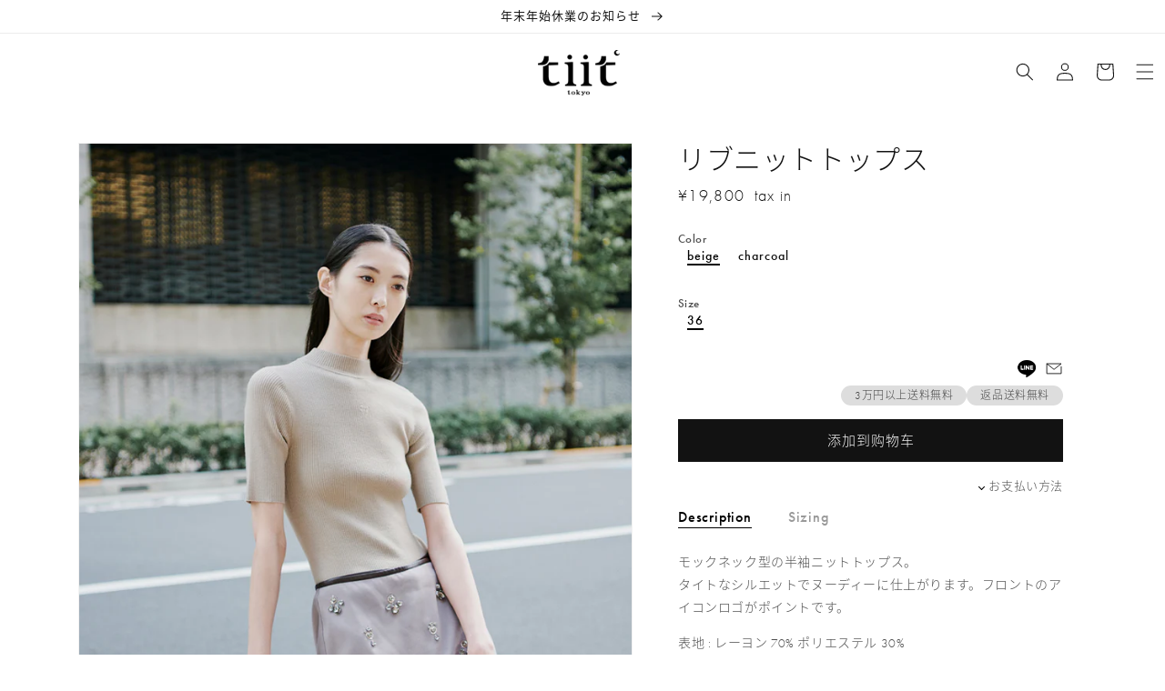

--- FILE ---
content_type: text/html; charset=utf-8
request_url: https://tiit-tokyo.com/zh/products/rib-knit-tops
body_size: 35049
content:
<!doctype html>
<html class="no-js" lang="zh-CN">
  <head>
    <meta charset="utf-8">
    <meta http-equiv="X-UA-Compatible" content="IE=edge">
    <meta name="viewport" content="width=device-width,initial-scale=1">
    <meta name="theme-color" content="">
    <link rel="canonical" href="https://tiit-tokyo.com/zh/products/rib-knit-tops">
    <link rel="preconnect" href="https://cdn.shopify.com" crossorigin><link rel="preconnect" href="https://fonts.shopifycdn.com" crossorigin><title>
      リブニットトップス
 &ndash; tiit tokyo</title>

    
      <meta name="description" content="モックネック型の半袖ニットトップス。タイトなシルエットでヌーディーに仕上がります。フロントのアイコンロゴがポイントです。 表地 : レーヨン 70% ポリエステル 30% Mock neck short-sleeved knit tops.The tight silhouette makes it nudy. The front icon logo is the highlight.Main : rayon 70% polyester 30%">
    

    

<meta property="og:site_name" content="tiit tokyo">
<meta property="og:url" content="https://tiit-tokyo.com/zh/products/rib-knit-tops">
<meta property="og:title" content="リブニットトップス">
<meta property="og:type" content="product">
<meta property="og:description" content="モックネック型の半袖ニットトップス。タイトなシルエットでヌーディーに仕上がります。フロントのアイコンロゴがポイントです。 表地 : レーヨン 70% ポリエステル 30% Mock neck short-sleeved knit tops.The tight silhouette makes it nudy. The front icon logo is the highlight.Main : rayon 70% polyester 30%"><meta property="og:image" content="http://tiit-tokyo.com/cdn/shop/files/18_5b8b224f-95b9-4bf4-8a04-db6c080cc360.jpg?v=1703731077">
  <meta property="og:image:secure_url" content="https://tiit-tokyo.com/cdn/shop/files/18_5b8b224f-95b9-4bf4-8a04-db6c080cc360.jpg?v=1703731077">
  <meta property="og:image:width" content="1300">
  <meta property="og:image:height" content="1625"><meta property="og:price:amount" content="19,800">
  <meta property="og:price:currency" content="JPY"><meta name="twitter:card" content="summary_large_image">
<meta name="twitter:title" content="リブニットトップス">
<meta name="twitter:description" content="モックネック型の半袖ニットトップス。タイトなシルエットでヌーディーに仕上がります。フロントのアイコンロゴがポイントです。 表地 : レーヨン 70% ポリエステル 30% Mock neck short-sleeved knit tops.The tight silhouette makes it nudy. The front icon logo is the highlight.Main : rayon 70% polyester 30%">


    <script src="//tiit-tokyo.com/cdn/shop/t/8/assets/global.js?v=63283003820554914921649820413" defer="defer"></script>
    <script>window.performance && window.performance.mark && window.performance.mark('shopify.content_for_header.start');</script><meta name="facebook-domain-verification" content="houd7ftge2m836irultsdgppivf8o1">
<meta name="google-site-verification" content="urjsHnlmlCzISWanePpg_Cx3uwQK0FtO5gdRWrU7GkI">
<meta id="shopify-digital-wallet" name="shopify-digital-wallet" content="/443711552/digital_wallets/dialog">
<meta name="shopify-checkout-api-token" content="d515d74a913dd0a86e9ed6e0c2a2033b">
<meta id="in-context-paypal-metadata" data-shop-id="443711552" data-venmo-supported="false" data-environment="production" data-locale="zh_CN" data-paypal-v4="true" data-currency="JPY">
<link rel="alternate" hreflang="x-default" href="https://tiit-tokyo.com/products/rib-knit-tops">
<link rel="alternate" hreflang="ja" href="https://tiit-tokyo.com/products/rib-knit-tops">
<link rel="alternate" hreflang="en" href="https://tiit-tokyo.com/en/products/rib-knit-tops">
<link rel="alternate" hreflang="zh-Hans" href="https://tiit-tokyo.com/zh/products/rib-knit-tops">
<link rel="alternate" hreflang="ko" href="https://tiit-tokyo.com/ko/products/rib-knit-tops">
<link rel="alternate" hreflang="zh-Hans-AC" href="https://tiit-tokyo.com/zh/products/rib-knit-tops">
<link rel="alternate" hreflang="zh-Hans-AD" href="https://tiit-tokyo.com/zh/products/rib-knit-tops">
<link rel="alternate" hreflang="zh-Hans-AE" href="https://tiit-tokyo.com/zh/products/rib-knit-tops">
<link rel="alternate" hreflang="zh-Hans-AF" href="https://tiit-tokyo.com/zh/products/rib-knit-tops">
<link rel="alternate" hreflang="zh-Hans-AG" href="https://tiit-tokyo.com/zh/products/rib-knit-tops">
<link rel="alternate" hreflang="zh-Hans-AI" href="https://tiit-tokyo.com/zh/products/rib-knit-tops">
<link rel="alternate" hreflang="zh-Hans-AL" href="https://tiit-tokyo.com/zh/products/rib-knit-tops">
<link rel="alternate" hreflang="zh-Hans-AM" href="https://tiit-tokyo.com/zh/products/rib-knit-tops">
<link rel="alternate" hreflang="zh-Hans-AO" href="https://tiit-tokyo.com/zh/products/rib-knit-tops">
<link rel="alternate" hreflang="zh-Hans-AR" href="https://tiit-tokyo.com/zh/products/rib-knit-tops">
<link rel="alternate" hreflang="zh-Hans-AT" href="https://tiit-tokyo.com/zh/products/rib-knit-tops">
<link rel="alternate" hreflang="zh-Hans-AU" href="https://tiit-tokyo.com/zh/products/rib-knit-tops">
<link rel="alternate" hreflang="zh-Hans-AW" href="https://tiit-tokyo.com/zh/products/rib-knit-tops">
<link rel="alternate" hreflang="zh-Hans-AX" href="https://tiit-tokyo.com/zh/products/rib-knit-tops">
<link rel="alternate" hreflang="zh-Hans-AZ" href="https://tiit-tokyo.com/zh/products/rib-knit-tops">
<link rel="alternate" hreflang="zh-Hans-BA" href="https://tiit-tokyo.com/zh/products/rib-knit-tops">
<link rel="alternate" hreflang="zh-Hans-BB" href="https://tiit-tokyo.com/zh/products/rib-knit-tops">
<link rel="alternate" hreflang="zh-Hans-BD" href="https://tiit-tokyo.com/zh/products/rib-knit-tops">
<link rel="alternate" hreflang="zh-Hans-BE" href="https://tiit-tokyo.com/zh/products/rib-knit-tops">
<link rel="alternate" hreflang="zh-Hans-BF" href="https://tiit-tokyo.com/zh/products/rib-knit-tops">
<link rel="alternate" hreflang="zh-Hans-BG" href="https://tiit-tokyo.com/zh/products/rib-knit-tops">
<link rel="alternate" hreflang="zh-Hans-BH" href="https://tiit-tokyo.com/zh/products/rib-knit-tops">
<link rel="alternate" hreflang="zh-Hans-BI" href="https://tiit-tokyo.com/zh/products/rib-knit-tops">
<link rel="alternate" hreflang="zh-Hans-BJ" href="https://tiit-tokyo.com/zh/products/rib-knit-tops">
<link rel="alternate" hreflang="zh-Hans-BL" href="https://tiit-tokyo.com/zh/products/rib-knit-tops">
<link rel="alternate" hreflang="zh-Hans-BM" href="https://tiit-tokyo.com/zh/products/rib-knit-tops">
<link rel="alternate" hreflang="zh-Hans-BN" href="https://tiit-tokyo.com/zh/products/rib-knit-tops">
<link rel="alternate" hreflang="zh-Hans-BO" href="https://tiit-tokyo.com/zh/products/rib-knit-tops">
<link rel="alternate" hreflang="zh-Hans-BQ" href="https://tiit-tokyo.com/zh/products/rib-knit-tops">
<link rel="alternate" hreflang="zh-Hans-BR" href="https://tiit-tokyo.com/zh/products/rib-knit-tops">
<link rel="alternate" hreflang="zh-Hans-BS" href="https://tiit-tokyo.com/zh/products/rib-knit-tops">
<link rel="alternate" hreflang="zh-Hans-BT" href="https://tiit-tokyo.com/zh/products/rib-knit-tops">
<link rel="alternate" hreflang="zh-Hans-BW" href="https://tiit-tokyo.com/zh/products/rib-knit-tops">
<link rel="alternate" hreflang="zh-Hans-BY" href="https://tiit-tokyo.com/zh/products/rib-knit-tops">
<link rel="alternate" hreflang="zh-Hans-BZ" href="https://tiit-tokyo.com/zh/products/rib-knit-tops">
<link rel="alternate" hreflang="zh-Hans-CA" href="https://tiit-tokyo.com/zh/products/rib-knit-tops">
<link rel="alternate" hreflang="zh-Hans-CC" href="https://tiit-tokyo.com/zh/products/rib-knit-tops">
<link rel="alternate" hreflang="zh-Hans-CD" href="https://tiit-tokyo.com/zh/products/rib-knit-tops">
<link rel="alternate" hreflang="zh-Hans-CF" href="https://tiit-tokyo.com/zh/products/rib-knit-tops">
<link rel="alternate" hreflang="zh-Hans-CG" href="https://tiit-tokyo.com/zh/products/rib-knit-tops">
<link rel="alternate" hreflang="zh-Hans-CH" href="https://tiit-tokyo.com/zh/products/rib-knit-tops">
<link rel="alternate" hreflang="zh-Hans-CI" href="https://tiit-tokyo.com/zh/products/rib-knit-tops">
<link rel="alternate" hreflang="zh-Hans-CK" href="https://tiit-tokyo.com/zh/products/rib-knit-tops">
<link rel="alternate" hreflang="zh-Hans-CL" href="https://tiit-tokyo.com/zh/products/rib-knit-tops">
<link rel="alternate" hreflang="zh-Hans-CM" href="https://tiit-tokyo.com/zh/products/rib-knit-tops">
<link rel="alternate" hreflang="zh-Hans-CN" href="https://tiit-tokyo.com/zh/products/rib-knit-tops">
<link rel="alternate" hreflang="zh-Hans-CO" href="https://tiit-tokyo.com/zh/products/rib-knit-tops">
<link rel="alternate" hreflang="zh-Hans-CR" href="https://tiit-tokyo.com/zh/products/rib-knit-tops">
<link rel="alternate" hreflang="zh-Hans-CV" href="https://tiit-tokyo.com/zh/products/rib-knit-tops">
<link rel="alternate" hreflang="zh-Hans-CW" href="https://tiit-tokyo.com/zh/products/rib-knit-tops">
<link rel="alternate" hreflang="zh-Hans-CX" href="https://tiit-tokyo.com/zh/products/rib-knit-tops">
<link rel="alternate" hreflang="zh-Hans-CY" href="https://tiit-tokyo.com/zh/products/rib-knit-tops">
<link rel="alternate" hreflang="zh-Hans-CZ" href="https://tiit-tokyo.com/zh/products/rib-knit-tops">
<link rel="alternate" hreflang="zh-Hans-DE" href="https://tiit-tokyo.com/zh/products/rib-knit-tops">
<link rel="alternate" hreflang="zh-Hans-DJ" href="https://tiit-tokyo.com/zh/products/rib-knit-tops">
<link rel="alternate" hreflang="zh-Hans-DK" href="https://tiit-tokyo.com/zh/products/rib-knit-tops">
<link rel="alternate" hreflang="zh-Hans-DM" href="https://tiit-tokyo.com/zh/products/rib-knit-tops">
<link rel="alternate" hreflang="zh-Hans-DO" href="https://tiit-tokyo.com/zh/products/rib-knit-tops">
<link rel="alternate" hreflang="zh-Hans-DZ" href="https://tiit-tokyo.com/zh/products/rib-knit-tops">
<link rel="alternate" hreflang="zh-Hans-EC" href="https://tiit-tokyo.com/zh/products/rib-knit-tops">
<link rel="alternate" hreflang="zh-Hans-EE" href="https://tiit-tokyo.com/zh/products/rib-knit-tops">
<link rel="alternate" hreflang="zh-Hans-EG" href="https://tiit-tokyo.com/zh/products/rib-knit-tops">
<link rel="alternate" hreflang="zh-Hans-EH" href="https://tiit-tokyo.com/zh/products/rib-knit-tops">
<link rel="alternate" hreflang="zh-Hans-ER" href="https://tiit-tokyo.com/zh/products/rib-knit-tops">
<link rel="alternate" hreflang="zh-Hans-ES" href="https://tiit-tokyo.com/zh/products/rib-knit-tops">
<link rel="alternate" hreflang="zh-Hans-ET" href="https://tiit-tokyo.com/zh/products/rib-knit-tops">
<link rel="alternate" hreflang="zh-Hans-FI" href="https://tiit-tokyo.com/zh/products/rib-knit-tops">
<link rel="alternate" hreflang="zh-Hans-FJ" href="https://tiit-tokyo.com/zh/products/rib-knit-tops">
<link rel="alternate" hreflang="zh-Hans-FK" href="https://tiit-tokyo.com/zh/products/rib-knit-tops">
<link rel="alternate" hreflang="zh-Hans-FO" href="https://tiit-tokyo.com/zh/products/rib-knit-tops">
<link rel="alternate" hreflang="zh-Hans-FR" href="https://tiit-tokyo.com/zh/products/rib-knit-tops">
<link rel="alternate" hreflang="zh-Hans-GA" href="https://tiit-tokyo.com/zh/products/rib-knit-tops">
<link rel="alternate" hreflang="zh-Hans-GB" href="https://tiit-tokyo.com/zh/products/rib-knit-tops">
<link rel="alternate" hreflang="zh-Hans-GD" href="https://tiit-tokyo.com/zh/products/rib-knit-tops">
<link rel="alternate" hreflang="zh-Hans-GE" href="https://tiit-tokyo.com/zh/products/rib-knit-tops">
<link rel="alternate" hreflang="zh-Hans-GF" href="https://tiit-tokyo.com/zh/products/rib-knit-tops">
<link rel="alternate" hreflang="zh-Hans-GG" href="https://tiit-tokyo.com/zh/products/rib-knit-tops">
<link rel="alternate" hreflang="zh-Hans-GH" href="https://tiit-tokyo.com/zh/products/rib-knit-tops">
<link rel="alternate" hreflang="zh-Hans-GI" href="https://tiit-tokyo.com/zh/products/rib-knit-tops">
<link rel="alternate" hreflang="zh-Hans-GL" href="https://tiit-tokyo.com/zh/products/rib-knit-tops">
<link rel="alternate" hreflang="zh-Hans-GM" href="https://tiit-tokyo.com/zh/products/rib-knit-tops">
<link rel="alternate" hreflang="zh-Hans-GN" href="https://tiit-tokyo.com/zh/products/rib-knit-tops">
<link rel="alternate" hreflang="zh-Hans-GP" href="https://tiit-tokyo.com/zh/products/rib-knit-tops">
<link rel="alternate" hreflang="zh-Hans-GQ" href="https://tiit-tokyo.com/zh/products/rib-knit-tops">
<link rel="alternate" hreflang="zh-Hans-GR" href="https://tiit-tokyo.com/zh/products/rib-knit-tops">
<link rel="alternate" hreflang="zh-Hans-GS" href="https://tiit-tokyo.com/zh/products/rib-knit-tops">
<link rel="alternate" hreflang="zh-Hans-GT" href="https://tiit-tokyo.com/zh/products/rib-knit-tops">
<link rel="alternate" hreflang="zh-Hans-GW" href="https://tiit-tokyo.com/zh/products/rib-knit-tops">
<link rel="alternate" hreflang="zh-Hans-GY" href="https://tiit-tokyo.com/zh/products/rib-knit-tops">
<link rel="alternate" hreflang="zh-Hans-HK" href="https://tiit-tokyo.com/zh/products/rib-knit-tops">
<link rel="alternate" hreflang="zh-Hans-HN" href="https://tiit-tokyo.com/zh/products/rib-knit-tops">
<link rel="alternate" hreflang="zh-Hans-HR" href="https://tiit-tokyo.com/zh/products/rib-knit-tops">
<link rel="alternate" hreflang="zh-Hans-HT" href="https://tiit-tokyo.com/zh/products/rib-knit-tops">
<link rel="alternate" hreflang="zh-Hans-HU" href="https://tiit-tokyo.com/zh/products/rib-knit-tops">
<link rel="alternate" hreflang="zh-Hans-ID" href="https://tiit-tokyo.com/zh/products/rib-knit-tops">
<link rel="alternate" hreflang="zh-Hans-IE" href="https://tiit-tokyo.com/zh/products/rib-knit-tops">
<link rel="alternate" hreflang="zh-Hans-IL" href="https://tiit-tokyo.com/zh/products/rib-knit-tops">
<link rel="alternate" hreflang="zh-Hans-IM" href="https://tiit-tokyo.com/zh/products/rib-knit-tops">
<link rel="alternate" hreflang="zh-Hans-IN" href="https://tiit-tokyo.com/zh/products/rib-knit-tops">
<link rel="alternate" hreflang="zh-Hans-IO" href="https://tiit-tokyo.com/zh/products/rib-knit-tops">
<link rel="alternate" hreflang="zh-Hans-IQ" href="https://tiit-tokyo.com/zh/products/rib-knit-tops">
<link rel="alternate" hreflang="zh-Hans-IS" href="https://tiit-tokyo.com/zh/products/rib-knit-tops">
<link rel="alternate" hreflang="zh-Hans-IT" href="https://tiit-tokyo.com/zh/products/rib-knit-tops">
<link rel="alternate" hreflang="zh-Hans-JE" href="https://tiit-tokyo.com/zh/products/rib-knit-tops">
<link rel="alternate" hreflang="zh-Hans-JM" href="https://tiit-tokyo.com/zh/products/rib-knit-tops">
<link rel="alternate" hreflang="zh-Hans-JO" href="https://tiit-tokyo.com/zh/products/rib-knit-tops">
<link rel="alternate" hreflang="zh-Hans-JP" href="https://tiit-tokyo.com/zh/products/rib-knit-tops">
<link rel="alternate" hreflang="zh-Hans-KE" href="https://tiit-tokyo.com/zh/products/rib-knit-tops">
<link rel="alternate" hreflang="zh-Hans-KG" href="https://tiit-tokyo.com/zh/products/rib-knit-tops">
<link rel="alternate" hreflang="zh-Hans-KH" href="https://tiit-tokyo.com/zh/products/rib-knit-tops">
<link rel="alternate" hreflang="zh-Hans-KI" href="https://tiit-tokyo.com/zh/products/rib-knit-tops">
<link rel="alternate" hreflang="zh-Hans-KM" href="https://tiit-tokyo.com/zh/products/rib-knit-tops">
<link rel="alternate" hreflang="zh-Hans-KN" href="https://tiit-tokyo.com/zh/products/rib-knit-tops">
<link rel="alternate" hreflang="zh-Hans-KR" href="https://tiit-tokyo.com/zh/products/rib-knit-tops">
<link rel="alternate" hreflang="zh-Hans-KW" href="https://tiit-tokyo.com/zh/products/rib-knit-tops">
<link rel="alternate" hreflang="zh-Hans-KY" href="https://tiit-tokyo.com/zh/products/rib-knit-tops">
<link rel="alternate" hreflang="zh-Hans-KZ" href="https://tiit-tokyo.com/zh/products/rib-knit-tops">
<link rel="alternate" hreflang="zh-Hans-LA" href="https://tiit-tokyo.com/zh/products/rib-knit-tops">
<link rel="alternate" hreflang="zh-Hans-LB" href="https://tiit-tokyo.com/zh/products/rib-knit-tops">
<link rel="alternate" hreflang="zh-Hans-LC" href="https://tiit-tokyo.com/zh/products/rib-knit-tops">
<link rel="alternate" hreflang="zh-Hans-LI" href="https://tiit-tokyo.com/zh/products/rib-knit-tops">
<link rel="alternate" hreflang="zh-Hans-LK" href="https://tiit-tokyo.com/zh/products/rib-knit-tops">
<link rel="alternate" hreflang="zh-Hans-LR" href="https://tiit-tokyo.com/zh/products/rib-knit-tops">
<link rel="alternate" hreflang="zh-Hans-LS" href="https://tiit-tokyo.com/zh/products/rib-knit-tops">
<link rel="alternate" hreflang="zh-Hans-LT" href="https://tiit-tokyo.com/zh/products/rib-knit-tops">
<link rel="alternate" hreflang="zh-Hans-LU" href="https://tiit-tokyo.com/zh/products/rib-knit-tops">
<link rel="alternate" hreflang="zh-Hans-LV" href="https://tiit-tokyo.com/zh/products/rib-knit-tops">
<link rel="alternate" hreflang="zh-Hans-LY" href="https://tiit-tokyo.com/zh/products/rib-knit-tops">
<link rel="alternate" hreflang="zh-Hans-MA" href="https://tiit-tokyo.com/zh/products/rib-knit-tops">
<link rel="alternate" hreflang="zh-Hans-MC" href="https://tiit-tokyo.com/zh/products/rib-knit-tops">
<link rel="alternate" hreflang="zh-Hans-MD" href="https://tiit-tokyo.com/zh/products/rib-knit-tops">
<link rel="alternate" hreflang="zh-Hans-ME" href="https://tiit-tokyo.com/zh/products/rib-knit-tops">
<link rel="alternate" hreflang="zh-Hans-MF" href="https://tiit-tokyo.com/zh/products/rib-knit-tops">
<link rel="alternate" hreflang="zh-Hans-MG" href="https://tiit-tokyo.com/zh/products/rib-knit-tops">
<link rel="alternate" hreflang="zh-Hans-MK" href="https://tiit-tokyo.com/zh/products/rib-knit-tops">
<link rel="alternate" hreflang="zh-Hans-ML" href="https://tiit-tokyo.com/zh/products/rib-knit-tops">
<link rel="alternate" hreflang="zh-Hans-MM" href="https://tiit-tokyo.com/zh/products/rib-knit-tops">
<link rel="alternate" hreflang="zh-Hans-MN" href="https://tiit-tokyo.com/zh/products/rib-knit-tops">
<link rel="alternate" hreflang="zh-Hans-MO" href="https://tiit-tokyo.com/zh/products/rib-knit-tops">
<link rel="alternate" hreflang="zh-Hans-MQ" href="https://tiit-tokyo.com/zh/products/rib-knit-tops">
<link rel="alternate" hreflang="zh-Hans-MR" href="https://tiit-tokyo.com/zh/products/rib-knit-tops">
<link rel="alternate" hreflang="zh-Hans-MS" href="https://tiit-tokyo.com/zh/products/rib-knit-tops">
<link rel="alternate" hreflang="zh-Hans-MT" href="https://tiit-tokyo.com/zh/products/rib-knit-tops">
<link rel="alternate" hreflang="zh-Hans-MU" href="https://tiit-tokyo.com/zh/products/rib-knit-tops">
<link rel="alternate" hreflang="zh-Hans-MV" href="https://tiit-tokyo.com/zh/products/rib-knit-tops">
<link rel="alternate" hreflang="zh-Hans-MW" href="https://tiit-tokyo.com/zh/products/rib-knit-tops">
<link rel="alternate" hreflang="zh-Hans-MX" href="https://tiit-tokyo.com/zh/products/rib-knit-tops">
<link rel="alternate" hreflang="zh-Hans-MY" href="https://tiit-tokyo.com/zh/products/rib-knit-tops">
<link rel="alternate" hreflang="zh-Hans-MZ" href="https://tiit-tokyo.com/zh/products/rib-knit-tops">
<link rel="alternate" hreflang="zh-Hans-NA" href="https://tiit-tokyo.com/zh/products/rib-knit-tops">
<link rel="alternate" hreflang="zh-Hans-NC" href="https://tiit-tokyo.com/zh/products/rib-knit-tops">
<link rel="alternate" hreflang="zh-Hans-NE" href="https://tiit-tokyo.com/zh/products/rib-knit-tops">
<link rel="alternate" hreflang="zh-Hans-NF" href="https://tiit-tokyo.com/zh/products/rib-knit-tops">
<link rel="alternate" hreflang="zh-Hans-NG" href="https://tiit-tokyo.com/zh/products/rib-knit-tops">
<link rel="alternate" hreflang="zh-Hans-NI" href="https://tiit-tokyo.com/zh/products/rib-knit-tops">
<link rel="alternate" hreflang="zh-Hans-NL" href="https://tiit-tokyo.com/zh/products/rib-knit-tops">
<link rel="alternate" hreflang="zh-Hans-NO" href="https://tiit-tokyo.com/zh/products/rib-knit-tops">
<link rel="alternate" hreflang="zh-Hans-NP" href="https://tiit-tokyo.com/zh/products/rib-knit-tops">
<link rel="alternate" hreflang="zh-Hans-NR" href="https://tiit-tokyo.com/zh/products/rib-knit-tops">
<link rel="alternate" hreflang="zh-Hans-NU" href="https://tiit-tokyo.com/zh/products/rib-knit-tops">
<link rel="alternate" hreflang="zh-Hans-NZ" href="https://tiit-tokyo.com/zh/products/rib-knit-tops">
<link rel="alternate" hreflang="zh-Hans-OM" href="https://tiit-tokyo.com/zh/products/rib-knit-tops">
<link rel="alternate" hreflang="zh-Hans-PA" href="https://tiit-tokyo.com/zh/products/rib-knit-tops">
<link rel="alternate" hreflang="zh-Hans-PE" href="https://tiit-tokyo.com/zh/products/rib-knit-tops">
<link rel="alternate" hreflang="zh-Hans-PF" href="https://tiit-tokyo.com/zh/products/rib-knit-tops">
<link rel="alternate" hreflang="zh-Hans-PG" href="https://tiit-tokyo.com/zh/products/rib-knit-tops">
<link rel="alternate" hreflang="zh-Hans-PH" href="https://tiit-tokyo.com/zh/products/rib-knit-tops">
<link rel="alternate" hreflang="zh-Hans-PK" href="https://tiit-tokyo.com/zh/products/rib-knit-tops">
<link rel="alternate" hreflang="zh-Hans-PL" href="https://tiit-tokyo.com/zh/products/rib-knit-tops">
<link rel="alternate" hreflang="zh-Hans-PM" href="https://tiit-tokyo.com/zh/products/rib-knit-tops">
<link rel="alternate" hreflang="zh-Hans-PN" href="https://tiit-tokyo.com/zh/products/rib-knit-tops">
<link rel="alternate" hreflang="zh-Hans-PS" href="https://tiit-tokyo.com/zh/products/rib-knit-tops">
<link rel="alternate" hreflang="zh-Hans-PT" href="https://tiit-tokyo.com/zh/products/rib-knit-tops">
<link rel="alternate" hreflang="zh-Hans-PY" href="https://tiit-tokyo.com/zh/products/rib-knit-tops">
<link rel="alternate" hreflang="zh-Hans-QA" href="https://tiit-tokyo.com/zh/products/rib-knit-tops">
<link rel="alternate" hreflang="zh-Hans-RE" href="https://tiit-tokyo.com/zh/products/rib-knit-tops">
<link rel="alternate" hreflang="zh-Hans-RO" href="https://tiit-tokyo.com/zh/products/rib-knit-tops">
<link rel="alternate" hreflang="zh-Hans-RS" href="https://tiit-tokyo.com/zh/products/rib-knit-tops">
<link rel="alternate" hreflang="zh-Hans-RU" href="https://tiit-tokyo.com/zh/products/rib-knit-tops">
<link rel="alternate" hreflang="zh-Hans-RW" href="https://tiit-tokyo.com/zh/products/rib-knit-tops">
<link rel="alternate" hreflang="zh-Hans-SA" href="https://tiit-tokyo.com/zh/products/rib-knit-tops">
<link rel="alternate" hreflang="zh-Hans-SB" href="https://tiit-tokyo.com/zh/products/rib-knit-tops">
<link rel="alternate" hreflang="zh-Hans-SC" href="https://tiit-tokyo.com/zh/products/rib-knit-tops">
<link rel="alternate" hreflang="zh-Hans-SD" href="https://tiit-tokyo.com/zh/products/rib-knit-tops">
<link rel="alternate" hreflang="zh-Hans-SE" href="https://tiit-tokyo.com/zh/products/rib-knit-tops">
<link rel="alternate" hreflang="zh-Hans-SG" href="https://tiit-tokyo.com/zh/products/rib-knit-tops">
<link rel="alternate" hreflang="zh-Hans-SH" href="https://tiit-tokyo.com/zh/products/rib-knit-tops">
<link rel="alternate" hreflang="zh-Hans-SI" href="https://tiit-tokyo.com/zh/products/rib-knit-tops">
<link rel="alternate" hreflang="zh-Hans-SJ" href="https://tiit-tokyo.com/zh/products/rib-knit-tops">
<link rel="alternate" hreflang="zh-Hans-SK" href="https://tiit-tokyo.com/zh/products/rib-knit-tops">
<link rel="alternate" hreflang="zh-Hans-SL" href="https://tiit-tokyo.com/zh/products/rib-knit-tops">
<link rel="alternate" hreflang="zh-Hans-SM" href="https://tiit-tokyo.com/zh/products/rib-knit-tops">
<link rel="alternate" hreflang="zh-Hans-SN" href="https://tiit-tokyo.com/zh/products/rib-knit-tops">
<link rel="alternate" hreflang="zh-Hans-SO" href="https://tiit-tokyo.com/zh/products/rib-knit-tops">
<link rel="alternate" hreflang="zh-Hans-SR" href="https://tiit-tokyo.com/zh/products/rib-knit-tops">
<link rel="alternate" hreflang="zh-Hans-SS" href="https://tiit-tokyo.com/zh/products/rib-knit-tops">
<link rel="alternate" hreflang="zh-Hans-ST" href="https://tiit-tokyo.com/zh/products/rib-knit-tops">
<link rel="alternate" hreflang="zh-Hans-SV" href="https://tiit-tokyo.com/zh/products/rib-knit-tops">
<link rel="alternate" hreflang="zh-Hans-SX" href="https://tiit-tokyo.com/zh/products/rib-knit-tops">
<link rel="alternate" hreflang="zh-Hans-SZ" href="https://tiit-tokyo.com/zh/products/rib-knit-tops">
<link rel="alternate" hreflang="zh-Hans-TA" href="https://tiit-tokyo.com/zh/products/rib-knit-tops">
<link rel="alternate" hreflang="zh-Hans-TC" href="https://tiit-tokyo.com/zh/products/rib-knit-tops">
<link rel="alternate" hreflang="zh-Hans-TD" href="https://tiit-tokyo.com/zh/products/rib-knit-tops">
<link rel="alternate" hreflang="zh-Hans-TF" href="https://tiit-tokyo.com/zh/products/rib-knit-tops">
<link rel="alternate" hreflang="zh-Hans-TG" href="https://tiit-tokyo.com/zh/products/rib-knit-tops">
<link rel="alternate" hreflang="zh-Hans-TH" href="https://tiit-tokyo.com/zh/products/rib-knit-tops">
<link rel="alternate" hreflang="zh-Hans-TJ" href="https://tiit-tokyo.com/zh/products/rib-knit-tops">
<link rel="alternate" hreflang="zh-Hans-TK" href="https://tiit-tokyo.com/zh/products/rib-knit-tops">
<link rel="alternate" hreflang="zh-Hans-TL" href="https://tiit-tokyo.com/zh/products/rib-knit-tops">
<link rel="alternate" hreflang="zh-Hans-TM" href="https://tiit-tokyo.com/zh/products/rib-knit-tops">
<link rel="alternate" hreflang="zh-Hans-TN" href="https://tiit-tokyo.com/zh/products/rib-knit-tops">
<link rel="alternate" hreflang="zh-Hans-TO" href="https://tiit-tokyo.com/zh/products/rib-knit-tops">
<link rel="alternate" hreflang="zh-Hans-TR" href="https://tiit-tokyo.com/zh/products/rib-knit-tops">
<link rel="alternate" hreflang="zh-Hans-TT" href="https://tiit-tokyo.com/zh/products/rib-knit-tops">
<link rel="alternate" hreflang="zh-Hans-TV" href="https://tiit-tokyo.com/zh/products/rib-knit-tops">
<link rel="alternate" hreflang="zh-Hans-TW" href="https://tiit-tokyo.com/zh/products/rib-knit-tops">
<link rel="alternate" hreflang="zh-Hans-TZ" href="https://tiit-tokyo.com/zh/products/rib-knit-tops">
<link rel="alternate" hreflang="zh-Hans-UA" href="https://tiit-tokyo.com/zh/products/rib-knit-tops">
<link rel="alternate" hreflang="zh-Hans-UG" href="https://tiit-tokyo.com/zh/products/rib-knit-tops">
<link rel="alternate" hreflang="zh-Hans-UM" href="https://tiit-tokyo.com/zh/products/rib-knit-tops">
<link rel="alternate" hreflang="zh-Hans-US" href="https://tiit-tokyo.com/zh/products/rib-knit-tops">
<link rel="alternate" hreflang="zh-Hans-UY" href="https://tiit-tokyo.com/zh/products/rib-knit-tops">
<link rel="alternate" hreflang="zh-Hans-UZ" href="https://tiit-tokyo.com/zh/products/rib-knit-tops">
<link rel="alternate" hreflang="zh-Hans-VA" href="https://tiit-tokyo.com/zh/products/rib-knit-tops">
<link rel="alternate" hreflang="zh-Hans-VC" href="https://tiit-tokyo.com/zh/products/rib-knit-tops">
<link rel="alternate" hreflang="zh-Hans-VE" href="https://tiit-tokyo.com/zh/products/rib-knit-tops">
<link rel="alternate" hreflang="zh-Hans-VG" href="https://tiit-tokyo.com/zh/products/rib-knit-tops">
<link rel="alternate" hreflang="zh-Hans-VN" href="https://tiit-tokyo.com/zh/products/rib-knit-tops">
<link rel="alternate" hreflang="zh-Hans-VU" href="https://tiit-tokyo.com/zh/products/rib-knit-tops">
<link rel="alternate" hreflang="zh-Hans-WF" href="https://tiit-tokyo.com/zh/products/rib-knit-tops">
<link rel="alternate" hreflang="zh-Hans-WS" href="https://tiit-tokyo.com/zh/products/rib-knit-tops">
<link rel="alternate" hreflang="zh-Hans-XK" href="https://tiit-tokyo.com/zh/products/rib-knit-tops">
<link rel="alternate" hreflang="zh-Hans-YE" href="https://tiit-tokyo.com/zh/products/rib-knit-tops">
<link rel="alternate" hreflang="zh-Hans-YT" href="https://tiit-tokyo.com/zh/products/rib-knit-tops">
<link rel="alternate" hreflang="zh-Hans-ZA" href="https://tiit-tokyo.com/zh/products/rib-knit-tops">
<link rel="alternate" hreflang="zh-Hans-ZM" href="https://tiit-tokyo.com/zh/products/rib-knit-tops">
<link rel="alternate" hreflang="zh-Hans-ZW" href="https://tiit-tokyo.com/zh/products/rib-knit-tops">
<link rel="alternate" type="application/json+oembed" href="https://tiit-tokyo.com/zh/products/rib-knit-tops.oembed">
<script async="async" src="/checkouts/internal/preloads.js?locale=zh-JP"></script>
<link rel="preconnect" href="https://shop.app" crossorigin="anonymous">
<script async="async" src="https://shop.app/checkouts/internal/preloads.js?locale=zh-JP&shop_id=443711552" crossorigin="anonymous"></script>
<script id="apple-pay-shop-capabilities" type="application/json">{"shopId":443711552,"countryCode":"JP","currencyCode":"JPY","merchantCapabilities":["supports3DS"],"merchantId":"gid:\/\/shopify\/Shop\/443711552","merchantName":"tiit tokyo","requiredBillingContactFields":["postalAddress","email","phone"],"requiredShippingContactFields":["postalAddress","email","phone"],"shippingType":"shipping","supportedNetworks":["visa","masterCard","amex","jcb","discover"],"total":{"type":"pending","label":"tiit tokyo","amount":"1.00"},"shopifyPaymentsEnabled":true,"supportsSubscriptions":true}</script>
<script id="shopify-features" type="application/json">{"accessToken":"d515d74a913dd0a86e9ed6e0c2a2033b","betas":["rich-media-storefront-analytics"],"domain":"tiit-tokyo.com","predictiveSearch":false,"shopId":443711552,"locale":"zh-cn"}</script>
<script>var Shopify = Shopify || {};
Shopify.shop = "tiit-tokyo.myshopify.com";
Shopify.locale = "zh-CN";
Shopify.currency = {"active":"JPY","rate":"1.0"};
Shopify.country = "JP";
Shopify.theme = {"name":"Dawn","id":120718393428,"schema_name":"Dawn","schema_version":"4.0.0","theme_store_id":887,"role":"main"};
Shopify.theme.handle = "null";
Shopify.theme.style = {"id":null,"handle":null};
Shopify.cdnHost = "tiit-tokyo.com/cdn";
Shopify.routes = Shopify.routes || {};
Shopify.routes.root = "/zh/";</script>
<script type="module">!function(o){(o.Shopify=o.Shopify||{}).modules=!0}(window);</script>
<script>!function(o){function n(){var o=[];function n(){o.push(Array.prototype.slice.apply(arguments))}return n.q=o,n}var t=o.Shopify=o.Shopify||{};t.loadFeatures=n(),t.autoloadFeatures=n()}(window);</script>
<script>
  window.ShopifyPay = window.ShopifyPay || {};
  window.ShopifyPay.apiHost = "shop.app\/pay";
  window.ShopifyPay.redirectState = null;
</script>
<script id="shop-js-analytics" type="application/json">{"pageType":"product"}</script>
<script defer="defer" async type="module" src="//tiit-tokyo.com/cdn/shopifycloud/shop-js/modules/v2/client.init-shop-cart-sync_DOeOI85m.zh-CN.esm.js"></script>
<script defer="defer" async type="module" src="//tiit-tokyo.com/cdn/shopifycloud/shop-js/modules/v2/chunk.common_CNX97BC6.esm.js"></script>
<script defer="defer" async type="module" src="//tiit-tokyo.com/cdn/shopifycloud/shop-js/modules/v2/chunk.modal_DW02LmOA.esm.js"></script>
<script type="module">
  await import("//tiit-tokyo.com/cdn/shopifycloud/shop-js/modules/v2/client.init-shop-cart-sync_DOeOI85m.zh-CN.esm.js");
await import("//tiit-tokyo.com/cdn/shopifycloud/shop-js/modules/v2/chunk.common_CNX97BC6.esm.js");
await import("//tiit-tokyo.com/cdn/shopifycloud/shop-js/modules/v2/chunk.modal_DW02LmOA.esm.js");

  window.Shopify.SignInWithShop?.initShopCartSync?.({"fedCMEnabled":true,"windoidEnabled":true});

</script>
<script>
  window.Shopify = window.Shopify || {};
  if (!window.Shopify.featureAssets) window.Shopify.featureAssets = {};
  window.Shopify.featureAssets['shop-js'] = {"shop-cart-sync":["modules/v2/client.shop-cart-sync_DQ5R7mxa.zh-CN.esm.js","modules/v2/chunk.common_CNX97BC6.esm.js","modules/v2/chunk.modal_DW02LmOA.esm.js"],"init-fed-cm":["modules/v2/client.init-fed-cm_35l71gwP.zh-CN.esm.js","modules/v2/chunk.common_CNX97BC6.esm.js","modules/v2/chunk.modal_DW02LmOA.esm.js"],"shop-cash-offers":["modules/v2/client.shop-cash-offers_CFT9K2X2.zh-CN.esm.js","modules/v2/chunk.common_CNX97BC6.esm.js","modules/v2/chunk.modal_DW02LmOA.esm.js"],"shop-login-button":["modules/v2/client.shop-login-button_mArElcba.zh-CN.esm.js","modules/v2/chunk.common_CNX97BC6.esm.js","modules/v2/chunk.modal_DW02LmOA.esm.js"],"pay-button":["modules/v2/client.pay-button_CfwDfvJN.zh-CN.esm.js","modules/v2/chunk.common_CNX97BC6.esm.js","modules/v2/chunk.modal_DW02LmOA.esm.js"],"shop-button":["modules/v2/client.shop-button_OUSYwYgX.zh-CN.esm.js","modules/v2/chunk.common_CNX97BC6.esm.js","modules/v2/chunk.modal_DW02LmOA.esm.js"],"avatar":["modules/v2/client.avatar_BTnouDA3.zh-CN.esm.js"],"init-windoid":["modules/v2/client.init-windoid_BP6zOQoH.zh-CN.esm.js","modules/v2/chunk.common_CNX97BC6.esm.js","modules/v2/chunk.modal_DW02LmOA.esm.js"],"init-shop-for-new-customer-accounts":["modules/v2/client.init-shop-for-new-customer-accounts_B1W-h9Xk.zh-CN.esm.js","modules/v2/client.shop-login-button_mArElcba.zh-CN.esm.js","modules/v2/chunk.common_CNX97BC6.esm.js","modules/v2/chunk.modal_DW02LmOA.esm.js"],"init-shop-email-lookup-coordinator":["modules/v2/client.init-shop-email-lookup-coordinator_D6DZIgdR.zh-CN.esm.js","modules/v2/chunk.common_CNX97BC6.esm.js","modules/v2/chunk.modal_DW02LmOA.esm.js"],"init-shop-cart-sync":["modules/v2/client.init-shop-cart-sync_DOeOI85m.zh-CN.esm.js","modules/v2/chunk.common_CNX97BC6.esm.js","modules/v2/chunk.modal_DW02LmOA.esm.js"],"shop-toast-manager":["modules/v2/client.shop-toast-manager_Ck6nr7KU.zh-CN.esm.js","modules/v2/chunk.common_CNX97BC6.esm.js","modules/v2/chunk.modal_DW02LmOA.esm.js"],"init-customer-accounts":["modules/v2/client.init-customer-accounts_B88YdSwu.zh-CN.esm.js","modules/v2/client.shop-login-button_mArElcba.zh-CN.esm.js","modules/v2/chunk.common_CNX97BC6.esm.js","modules/v2/chunk.modal_DW02LmOA.esm.js"],"init-customer-accounts-sign-up":["modules/v2/client.init-customer-accounts-sign-up_NS53s9X1.zh-CN.esm.js","modules/v2/client.shop-login-button_mArElcba.zh-CN.esm.js","modules/v2/chunk.common_CNX97BC6.esm.js","modules/v2/chunk.modal_DW02LmOA.esm.js"],"shop-follow-button":["modules/v2/client.shop-follow-button_uFPBCXuD.zh-CN.esm.js","modules/v2/chunk.common_CNX97BC6.esm.js","modules/v2/chunk.modal_DW02LmOA.esm.js"],"checkout-modal":["modules/v2/client.checkout-modal_ChZVbENA.zh-CN.esm.js","modules/v2/chunk.common_CNX97BC6.esm.js","modules/v2/chunk.modal_DW02LmOA.esm.js"],"shop-login":["modules/v2/client.shop-login_SmcAnPzv.zh-CN.esm.js","modules/v2/chunk.common_CNX97BC6.esm.js","modules/v2/chunk.modal_DW02LmOA.esm.js"],"lead-capture":["modules/v2/client.lead-capture_Cy6UCOcK.zh-CN.esm.js","modules/v2/chunk.common_CNX97BC6.esm.js","modules/v2/chunk.modal_DW02LmOA.esm.js"],"payment-terms":["modules/v2/client.payment-terms_B1n125dT.zh-CN.esm.js","modules/v2/chunk.common_CNX97BC6.esm.js","modules/v2/chunk.modal_DW02LmOA.esm.js"]};
</script>
<script id="__st">var __st={"a":443711552,"offset":32400,"reqid":"11662ff7-6abd-4a2a-a1a2-d063c32abe17-1769119817","pageurl":"tiit-tokyo.com\/zh\/products\/rib-knit-tops","u":"7bb8726a48a8","p":"product","rtyp":"product","rid":6836972978260};</script>
<script>window.ShopifyPaypalV4VisibilityTracking = true;</script>
<script id="captcha-bootstrap">!function(){'use strict';const t='contact',e='account',n='new_comment',o=[[t,t],['blogs',n],['comments',n],[t,'customer']],c=[[e,'customer_login'],[e,'guest_login'],[e,'recover_customer_password'],[e,'create_customer']],r=t=>t.map((([t,e])=>`form[action*='/${t}']:not([data-nocaptcha='true']) input[name='form_type'][value='${e}']`)).join(','),a=t=>()=>t?[...document.querySelectorAll(t)].map((t=>t.form)):[];function s(){const t=[...o],e=r(t);return a(e)}const i='password',u='form_key',d=['recaptcha-v3-token','g-recaptcha-response','h-captcha-response',i],f=()=>{try{return window.sessionStorage}catch{return}},m='__shopify_v',_=t=>t.elements[u];function p(t,e,n=!1){try{const o=window.sessionStorage,c=JSON.parse(o.getItem(e)),{data:r}=function(t){const{data:e,action:n}=t;return t[m]||n?{data:e,action:n}:{data:t,action:n}}(c);for(const[e,n]of Object.entries(r))t.elements[e]&&(t.elements[e].value=n);n&&o.removeItem(e)}catch(o){console.error('form repopulation failed',{error:o})}}const l='form_type',E='cptcha';function T(t){t.dataset[E]=!0}const w=window,h=w.document,L='Shopify',v='ce_forms',y='captcha';let A=!1;((t,e)=>{const n=(g='f06e6c50-85a8-45c8-87d0-21a2b65856fe',I='https://cdn.shopify.com/shopifycloud/storefront-forms-hcaptcha/ce_storefront_forms_captcha_hcaptcha.v1.5.2.iife.js',D={infoText:'受 hCaptcha 保护',privacyText:'隐私',termsText:'条款'},(t,e,n)=>{const o=w[L][v],c=o.bindForm;if(c)return c(t,g,e,D).then(n);var r;o.q.push([[t,g,e,D],n]),r=I,A||(h.body.append(Object.assign(h.createElement('script'),{id:'captcha-provider',async:!0,src:r})),A=!0)});var g,I,D;w[L]=w[L]||{},w[L][v]=w[L][v]||{},w[L][v].q=[],w[L][y]=w[L][y]||{},w[L][y].protect=function(t,e){n(t,void 0,e),T(t)},Object.freeze(w[L][y]),function(t,e,n,w,h,L){const[v,y,A,g]=function(t,e,n){const i=e?o:[],u=t?c:[],d=[...i,...u],f=r(d),m=r(i),_=r(d.filter((([t,e])=>n.includes(e))));return[a(f),a(m),a(_),s()]}(w,h,L),I=t=>{const e=t.target;return e instanceof HTMLFormElement?e:e&&e.form},D=t=>v().includes(t);t.addEventListener('submit',(t=>{const e=I(t);if(!e)return;const n=D(e)&&!e.dataset.hcaptchaBound&&!e.dataset.recaptchaBound,o=_(e),c=g().includes(e)&&(!o||!o.value);(n||c)&&t.preventDefault(),c&&!n&&(function(t){try{if(!f())return;!function(t){const e=f();if(!e)return;const n=_(t);if(!n)return;const o=n.value;o&&e.removeItem(o)}(t);const e=Array.from(Array(32),(()=>Math.random().toString(36)[2])).join('');!function(t,e){_(t)||t.append(Object.assign(document.createElement('input'),{type:'hidden',name:u})),t.elements[u].value=e}(t,e),function(t,e){const n=f();if(!n)return;const o=[...t.querySelectorAll(`input[type='${i}']`)].map((({name:t})=>t)),c=[...d,...o],r={};for(const[a,s]of new FormData(t).entries())c.includes(a)||(r[a]=s);n.setItem(e,JSON.stringify({[m]:1,action:t.action,data:r}))}(t,e)}catch(e){console.error('failed to persist form',e)}}(e),e.submit())}));const S=(t,e)=>{t&&!t.dataset[E]&&(n(t,e.some((e=>e===t))),T(t))};for(const o of['focusin','change'])t.addEventListener(o,(t=>{const e=I(t);D(e)&&S(e,y())}));const B=e.get('form_key'),M=e.get(l),P=B&&M;t.addEventListener('DOMContentLoaded',(()=>{const t=y();if(P)for(const e of t)e.elements[l].value===M&&p(e,B);[...new Set([...A(),...v().filter((t=>'true'===t.dataset.shopifyCaptcha))])].forEach((e=>S(e,t)))}))}(h,new URLSearchParams(w.location.search),n,t,e,['guest_login'])})(!0,!0)}();</script>
<script integrity="sha256-4kQ18oKyAcykRKYeNunJcIwy7WH5gtpwJnB7kiuLZ1E=" data-source-attribution="shopify.loadfeatures" defer="defer" src="//tiit-tokyo.com/cdn/shopifycloud/storefront/assets/storefront/load_feature-a0a9edcb.js" crossorigin="anonymous"></script>
<script crossorigin="anonymous" defer="defer" src="//tiit-tokyo.com/cdn/shopifycloud/storefront/assets/shopify_pay/storefront-65b4c6d7.js?v=20250812"></script>
<script data-source-attribution="shopify.dynamic_checkout.dynamic.init">var Shopify=Shopify||{};Shopify.PaymentButton=Shopify.PaymentButton||{isStorefrontPortableWallets:!0,init:function(){window.Shopify.PaymentButton.init=function(){};var t=document.createElement("script");t.src="https://tiit-tokyo.com/cdn/shopifycloud/portable-wallets/latest/portable-wallets.zh-cn.js",t.type="module",document.head.appendChild(t)}};
</script>
<script data-source-attribution="shopify.dynamic_checkout.buyer_consent">
  function portableWalletsHideBuyerConsent(e){var t=document.getElementById("shopify-buyer-consent"),n=document.getElementById("shopify-subscription-policy-button");t&&n&&(t.classList.add("hidden"),t.setAttribute("aria-hidden","true"),n.removeEventListener("click",e))}function portableWalletsShowBuyerConsent(e){var t=document.getElementById("shopify-buyer-consent"),n=document.getElementById("shopify-subscription-policy-button");t&&n&&(t.classList.remove("hidden"),t.removeAttribute("aria-hidden"),n.addEventListener("click",e))}window.Shopify?.PaymentButton&&(window.Shopify.PaymentButton.hideBuyerConsent=portableWalletsHideBuyerConsent,window.Shopify.PaymentButton.showBuyerConsent=portableWalletsShowBuyerConsent);
</script>
<script data-source-attribution="shopify.dynamic_checkout.cart.bootstrap">document.addEventListener("DOMContentLoaded",(function(){function t(){return document.querySelector("shopify-accelerated-checkout-cart, shopify-accelerated-checkout")}if(t())Shopify.PaymentButton.init();else{new MutationObserver((function(e,n){t()&&(Shopify.PaymentButton.init(),n.disconnect())})).observe(document.body,{childList:!0,subtree:!0})}}));
</script>
<link id="shopify-accelerated-checkout-styles" rel="stylesheet" media="screen" href="https://tiit-tokyo.com/cdn/shopifycloud/portable-wallets/latest/accelerated-checkout-backwards-compat.css" crossorigin="anonymous">
<style id="shopify-accelerated-checkout-cart">
        #shopify-buyer-consent {
  margin-top: 1em;
  display: inline-block;
  width: 100%;
}

#shopify-buyer-consent.hidden {
  display: none;
}

#shopify-subscription-policy-button {
  background: none;
  border: none;
  padding: 0;
  text-decoration: underline;
  font-size: inherit;
  cursor: pointer;
}

#shopify-subscription-policy-button::before {
  box-shadow: none;
}

      </style>
<script id="sections-script" data-sections="main-product,product-recommendations,header,footer" defer="defer" src="//tiit-tokyo.com/cdn/shop/t/8/compiled_assets/scripts.js?v=2265"></script>
<script>window.performance && window.performance.mark && window.performance.mark('shopify.content_for_header.end');</script>


    <style data-shopify>
      @font-face {
  font-family: Assistant;
  font-weight: 400;
  font-style: normal;
  font-display: swap;
  src: url("//tiit-tokyo.com/cdn/fonts/assistant/assistant_n4.9120912a469cad1cc292572851508ca49d12e768.woff2") format("woff2"),
       url("//tiit-tokyo.com/cdn/fonts/assistant/assistant_n4.6e9875ce64e0fefcd3f4446b7ec9036b3ddd2985.woff") format("woff");
}

      @font-face {
  font-family: Assistant;
  font-weight: 700;
  font-style: normal;
  font-display: swap;
  src: url("//tiit-tokyo.com/cdn/fonts/assistant/assistant_n7.bf44452348ec8b8efa3aa3068825305886b1c83c.woff2") format("woff2"),
       url("//tiit-tokyo.com/cdn/fonts/assistant/assistant_n7.0c887fee83f6b3bda822f1150b912c72da0f7b64.woff") format("woff");
}

      
      
      @font-face {
  font-family: Assistant;
  font-weight: 400;
  font-style: normal;
  font-display: swap;
  src: url("//tiit-tokyo.com/cdn/fonts/assistant/assistant_n4.9120912a469cad1cc292572851508ca49d12e768.woff2") format("woff2"),
       url("//tiit-tokyo.com/cdn/fonts/assistant/assistant_n4.6e9875ce64e0fefcd3f4446b7ec9036b3ddd2985.woff") format("woff");
}


      :root {
        --font-body-family: futura-pt,noto-sans-cjk-jp,Assistant, sans-serif;
        --font-body-style: normal;
<!--         --font-body-weight: 400; -->
        --font-body-weight: 300;

        --font-heading-family: futura-pt,noto-sans-cjk-jp,Assistant, sans-serif;
        --font-heading-style: normal;
<!--         --font-heading-weight: 400; -->
        --font-heading-weight: 400;

        --font-body-scale: 1.0;
        --font-heading-scale: 1.0;

        --color-base-text: 18, 18, 18;
        --color-shadow: 18, 18, 18;
        --color-base-background-1: 255, 255, 255;
        --color-base-background-2: 243, 243, 243;
        --color-base-solid-button-labels: 255, 255, 255;
        --color-base-outline-button-labels: 18, 18, 18;
        --color-base-accent-1: 18, 18, 18;
        --color-base-accent-2: 51, 79, 180;
        --payment-terms-background-color: #ffffff;

        --gradient-base-background-1: #ffffff;
        --gradient-base-background-2: #f3f3f3;
        --gradient-base-accent-1: #121212;
        --gradient-base-accent-2: #334fb4;

        --media-padding: px;
        --media-border-opacity: 0.05;
        --media-border-width: 1px;
        --media-radius: 0px;
        --media-shadow-opacity: 0.0;
        --media-shadow-horizontal-offset: 0px;
        --media-shadow-vertical-offset: 4px;
        --media-shadow-blur-radius: 5px;

        --page-width: 120rem;
        --page-width-margin: 0rem;

        --card-image-padding: 0.0rem;
        --card-corner-radius: 0.0rem;
        --card-text-alignment: left;
        --card-border-width: 0.0rem;
        --card-border-opacity: 0.1;
        --card-shadow-opacity: 0.0;
        --card-shadow-horizontal-offset: 0.0rem;
        --card-shadow-vertical-offset: 0.4rem;
        --card-shadow-blur-radius: 0.5rem;

        --badge-corner-radius: 4.0rem;

        --popup-border-width: 1px;
        --popup-border-opacity: 0.1;
        --popup-corner-radius: 0px;
        --popup-shadow-opacity: 0.0;
        --popup-shadow-horizontal-offset: 0px;
        --popup-shadow-vertical-offset: 4px;
        --popup-shadow-blur-radius: 5px;

        --drawer-border-width: 1px;
        --drawer-border-opacity: 0.1;
        --drawer-shadow-opacity: 0.0;
        --drawer-shadow-horizontal-offset: 0px;
        --drawer-shadow-vertical-offset: 4px;
        --drawer-shadow-blur-radius: 5px;

        --spacing-sections-desktop: 0px;
        --spacing-sections-mobile: 0px;

        --grid-desktop-vertical-spacing: 8px;
        --grid-desktop-horizontal-spacing: 8px;
        --grid-mobile-vertical-spacing: 4px;
        --grid-mobile-horizontal-spacing: 4px;

        --text-boxes-border-opacity: 0.1;
        --text-boxes-border-width: 0px;
        --text-boxes-radius: 0px;
        --text-boxes-shadow-opacity: 0.0;
        --text-boxes-shadow-horizontal-offset: 0px;
        --text-boxes-shadow-vertical-offset: 4px;
        --text-boxes-shadow-blur-radius: 5px;

        --buttons-radius: 0px;
        --buttons-radius-outset: 0px;
        --buttons-border-width: 1px;
        --buttons-border-opacity: 1.0;
        --buttons-shadow-opacity: 0.0;
        --buttons-shadow-horizontal-offset: 0px;
        --buttons-shadow-vertical-offset: 4px;
        --buttons-shadow-blur-radius: 5px;
        --buttons-border-offset: 0px;

        --inputs-radius: 0px;
        --inputs-border-width: 1px;
        --inputs-border-opacity: 0.55;
        --inputs-shadow-opacity: 0.0;
        --inputs-shadow-horizontal-offset: 0px;
        --inputs-margin-offset: 0px;
        --inputs-shadow-vertical-offset: 4px;
        --inputs-shadow-blur-radius: 5px;
        --inputs-radius-outset: 0px;

        --variant-pills-radius: 40px;
        --variant-pills-border-width: 1px;
        --variant-pills-border-opacity: 0.55;
        --variant-pills-shadow-opacity: 0.0;
        --variant-pills-shadow-horizontal-offset: 0px;
        --variant-pills-shadow-vertical-offset: 4px;
        --variant-pills-shadow-blur-radius: 5px;
      }

      *,
      *::before,
      *::after {
        box-sizing: inherit;
      }

      html {
        box-sizing: border-box;
        font-size: calc(var(--font-body-scale) * 62.5%);
        height: 100%;
      }

      body {
        display: grid;
        grid-template-rows: auto auto 1fr auto;
        grid-template-columns: 100%;
        min-height: 100%;
        margin: 0;
        font-size: 1.5rem;
        letter-spacing: 0.06rem;
        line-height: calc(1 + 0.8 / var(--font-body-scale));
        font-family: var(--font-body-family);
        font-style: var(--font-body-style);
        font-weight: var(--font-body-weight);
      }

      @media screen and (min-width: 750px) {
        body {
          font-size: 1.6rem;
        }
      }
    </style>

    <link href="//tiit-tokyo.com/cdn/shop/t/8/assets/base.css?v=1458475285143648851650549589" rel="stylesheet" type="text/css" media="all" />
<link rel="preload" as="font" href="//tiit-tokyo.com/cdn/fonts/assistant/assistant_n4.9120912a469cad1cc292572851508ca49d12e768.woff2" type="font/woff2" crossorigin><link rel="preload" as="font" href="//tiit-tokyo.com/cdn/fonts/assistant/assistant_n4.9120912a469cad1cc292572851508ca49d12e768.woff2" type="font/woff2" crossorigin><link rel="stylesheet" href="//tiit-tokyo.com/cdn/shop/t/8/assets/component-predictive-search.css?v=165644661289088488651649405488" media="print" onload="this.media='all'"><script>document.documentElement.className = document.documentElement.className.replace('no-js', 'js');
    if (Shopify.designMode) {
      document.documentElement.classList.add('shopify-design-mode');
    }
    </script>
    <link href="//tiit-tokyo.com/cdn/shop/t/8/assets/additional.css?v=63753626379216692491681202450" rel="stylesheet" type="text/css" media="all" />
<!-- Meta Pixel Code -->
<script>
!function(f,b,e,v,n,t,s)
{if(f.fbq)return;n=f.fbq=function(){n.callMethod?
n.callMethod.apply(n,arguments):n.queue.push(arguments)};
if(!f._fbq)f._fbq=n;n.push=n;n.loaded=!0;n.version='2.0';
n.queue=[];t=b.createElement(e);t.async=!0;
t.src=v;s=b.getElementsByTagName(e)[0];
s.parentNode.insertBefore(t,s)}(window, document,'script',
'https://connect.facebook.net/en_US/fbevents.js');
fbq('init', '517145554740673');
fbq('track', 'PageView');
</script>
<noscript><img height="1" width="1" style="display:none"
src="https://www.facebook.com/tr?id=517145554740673&ev=PageView&noscript=1"
/></noscript>
<!-- End Meta Pixel Code -->
<!-- Begin Mieruca Embed Code -->
<script type="text/javascript" id="mierucajs">
window.__fid = window.__fid || [];__fid.push([339776381]);
(function() {
function mieruca(){if(typeof window.__fjsld != "undefined") return; window.__fjsld = 1; var fjs = document.createElement('script'); fjs.type = 'text/javascript'; fjs.async = true; fjs.id = "fjssync"; var timestamp = new Date;fjs.src = ('https:' == document.location.protocol ? 'https' : 'http') + '://hm.mieru-ca.com/service/js/mieruca-hm.js?v='+ timestamp.getTime(); var x = document.getElementsByTagName('script')[0]; x.parentNode.insertBefore(fjs, x); };
setTimeout(mieruca, 500); document.readyState != "complete" ? (window.attachEvent ? window.attachEvent("onload", mieruca) : window.addEventListener("load", mieruca, false)) : mieruca();
})();
</script>
<!-- End Mieruca Embed Code -->
    <!-- Google Tag Manager -->
<script>(function(w,d,s,l,i){w[l]=w[l]||[];w[l].push({'gtm.start':
new Date().getTime(),event:'gtm.js'});var f=d.getElementsByTagName(s)[0],
j=d.createElement(s),dl=l!='dataLayer'?'&l='+l:'';j.async=true;j.src=
'https://www.googletagmanager.com/gtm.js?id='+i+dl;f.parentNode.insertBefore(j,f);
})(window,document,'script','dataLayer','GTM-W4GW3KPM');</script>
<!-- End Google Tag Manager -->
<!-- Google tag (gtag.js) -->
<script async src="https://www.googletagmanager.com/gtag/js?id=AW-17674412785"></script>
<script>
  window.dataLayer = window.dataLayer || [];
  function gtag(){dataLayer.push(arguments);}
  gtag('js', new Date());

  gtag('config', 'AW-17674412785');
</script>
  <link href="https://monorail-edge.shopifysvc.com" rel="dns-prefetch">
<script>(function(){if ("sendBeacon" in navigator && "performance" in window) {try {var session_token_from_headers = performance.getEntriesByType('navigation')[0].serverTiming.find(x => x.name == '_s').description;} catch {var session_token_from_headers = undefined;}var session_cookie_matches = document.cookie.match(/_shopify_s=([^;]*)/);var session_token_from_cookie = session_cookie_matches && session_cookie_matches.length === 2 ? session_cookie_matches[1] : "";var session_token = session_token_from_headers || session_token_from_cookie || "";function handle_abandonment_event(e) {var entries = performance.getEntries().filter(function(entry) {return /monorail-edge.shopifysvc.com/.test(entry.name);});if (!window.abandonment_tracked && entries.length === 0) {window.abandonment_tracked = true;var currentMs = Date.now();var navigation_start = performance.timing.navigationStart;var payload = {shop_id: 443711552,url: window.location.href,navigation_start,duration: currentMs - navigation_start,session_token,page_type: "product"};window.navigator.sendBeacon("https://monorail-edge.shopifysvc.com/v1/produce", JSON.stringify({schema_id: "online_store_buyer_site_abandonment/1.1",payload: payload,metadata: {event_created_at_ms: currentMs,event_sent_at_ms: currentMs}}));}}window.addEventListener('pagehide', handle_abandonment_event);}}());</script>
<script id="web-pixels-manager-setup">(function e(e,d,r,n,o){if(void 0===o&&(o={}),!Boolean(null===(a=null===(i=window.Shopify)||void 0===i?void 0:i.analytics)||void 0===a?void 0:a.replayQueue)){var i,a;window.Shopify=window.Shopify||{};var t=window.Shopify;t.analytics=t.analytics||{};var s=t.analytics;s.replayQueue=[],s.publish=function(e,d,r){return s.replayQueue.push([e,d,r]),!0};try{self.performance.mark("wpm:start")}catch(e){}var l=function(){var e={modern:/Edge?\/(1{2}[4-9]|1[2-9]\d|[2-9]\d{2}|\d{4,})\.\d+(\.\d+|)|Firefox\/(1{2}[4-9]|1[2-9]\d|[2-9]\d{2}|\d{4,})\.\d+(\.\d+|)|Chrom(ium|e)\/(9{2}|\d{3,})\.\d+(\.\d+|)|(Maci|X1{2}).+ Version\/(15\.\d+|(1[6-9]|[2-9]\d|\d{3,})\.\d+)([,.]\d+|)( \(\w+\)|)( Mobile\/\w+|) Safari\/|Chrome.+OPR\/(9{2}|\d{3,})\.\d+\.\d+|(CPU[ +]OS|iPhone[ +]OS|CPU[ +]iPhone|CPU IPhone OS|CPU iPad OS)[ +]+(15[._]\d+|(1[6-9]|[2-9]\d|\d{3,})[._]\d+)([._]\d+|)|Android:?[ /-](13[3-9]|1[4-9]\d|[2-9]\d{2}|\d{4,})(\.\d+|)(\.\d+|)|Android.+Firefox\/(13[5-9]|1[4-9]\d|[2-9]\d{2}|\d{4,})\.\d+(\.\d+|)|Android.+Chrom(ium|e)\/(13[3-9]|1[4-9]\d|[2-9]\d{2}|\d{4,})\.\d+(\.\d+|)|SamsungBrowser\/([2-9]\d|\d{3,})\.\d+/,legacy:/Edge?\/(1[6-9]|[2-9]\d|\d{3,})\.\d+(\.\d+|)|Firefox\/(5[4-9]|[6-9]\d|\d{3,})\.\d+(\.\d+|)|Chrom(ium|e)\/(5[1-9]|[6-9]\d|\d{3,})\.\d+(\.\d+|)([\d.]+$|.*Safari\/(?![\d.]+ Edge\/[\d.]+$))|(Maci|X1{2}).+ Version\/(10\.\d+|(1[1-9]|[2-9]\d|\d{3,})\.\d+)([,.]\d+|)( \(\w+\)|)( Mobile\/\w+|) Safari\/|Chrome.+OPR\/(3[89]|[4-9]\d|\d{3,})\.\d+\.\d+|(CPU[ +]OS|iPhone[ +]OS|CPU[ +]iPhone|CPU IPhone OS|CPU iPad OS)[ +]+(10[._]\d+|(1[1-9]|[2-9]\d|\d{3,})[._]\d+)([._]\d+|)|Android:?[ /-](13[3-9]|1[4-9]\d|[2-9]\d{2}|\d{4,})(\.\d+|)(\.\d+|)|Mobile Safari.+OPR\/([89]\d|\d{3,})\.\d+\.\d+|Android.+Firefox\/(13[5-9]|1[4-9]\d|[2-9]\d{2}|\d{4,})\.\d+(\.\d+|)|Android.+Chrom(ium|e)\/(13[3-9]|1[4-9]\d|[2-9]\d{2}|\d{4,})\.\d+(\.\d+|)|Android.+(UC? ?Browser|UCWEB|U3)[ /]?(15\.([5-9]|\d{2,})|(1[6-9]|[2-9]\d|\d{3,})\.\d+)\.\d+|SamsungBrowser\/(5\.\d+|([6-9]|\d{2,})\.\d+)|Android.+MQ{2}Browser\/(14(\.(9|\d{2,})|)|(1[5-9]|[2-9]\d|\d{3,})(\.\d+|))(\.\d+|)|K[Aa][Ii]OS\/(3\.\d+|([4-9]|\d{2,})\.\d+)(\.\d+|)/},d=e.modern,r=e.legacy,n=navigator.userAgent;return n.match(d)?"modern":n.match(r)?"legacy":"unknown"}(),u="modern"===l?"modern":"legacy",c=(null!=n?n:{modern:"",legacy:""})[u],f=function(e){return[e.baseUrl,"/wpm","/b",e.hashVersion,"modern"===e.buildTarget?"m":"l",".js"].join("")}({baseUrl:d,hashVersion:r,buildTarget:u}),m=function(e){var d=e.version,r=e.bundleTarget,n=e.surface,o=e.pageUrl,i=e.monorailEndpoint;return{emit:function(e){var a=e.status,t=e.errorMsg,s=(new Date).getTime(),l=JSON.stringify({metadata:{event_sent_at_ms:s},events:[{schema_id:"web_pixels_manager_load/3.1",payload:{version:d,bundle_target:r,page_url:o,status:a,surface:n,error_msg:t},metadata:{event_created_at_ms:s}}]});if(!i)return console&&console.warn&&console.warn("[Web Pixels Manager] No Monorail endpoint provided, skipping logging."),!1;try{return self.navigator.sendBeacon.bind(self.navigator)(i,l)}catch(e){}var u=new XMLHttpRequest;try{return u.open("POST",i,!0),u.setRequestHeader("Content-Type","text/plain"),u.send(l),!0}catch(e){return console&&console.warn&&console.warn("[Web Pixels Manager] Got an unhandled error while logging to Monorail."),!1}}}}({version:r,bundleTarget:l,surface:e.surface,pageUrl:self.location.href,monorailEndpoint:e.monorailEndpoint});try{o.browserTarget=l,function(e){var d=e.src,r=e.async,n=void 0===r||r,o=e.onload,i=e.onerror,a=e.sri,t=e.scriptDataAttributes,s=void 0===t?{}:t,l=document.createElement("script"),u=document.querySelector("head"),c=document.querySelector("body");if(l.async=n,l.src=d,a&&(l.integrity=a,l.crossOrigin="anonymous"),s)for(var f in s)if(Object.prototype.hasOwnProperty.call(s,f))try{l.dataset[f]=s[f]}catch(e){}if(o&&l.addEventListener("load",o),i&&l.addEventListener("error",i),u)u.appendChild(l);else{if(!c)throw new Error("Did not find a head or body element to append the script");c.appendChild(l)}}({src:f,async:!0,onload:function(){if(!function(){var e,d;return Boolean(null===(d=null===(e=window.Shopify)||void 0===e?void 0:e.analytics)||void 0===d?void 0:d.initialized)}()){var d=window.webPixelsManager.init(e)||void 0;if(d){var r=window.Shopify.analytics;r.replayQueue.forEach((function(e){var r=e[0],n=e[1],o=e[2];d.publishCustomEvent(r,n,o)})),r.replayQueue=[],r.publish=d.publishCustomEvent,r.visitor=d.visitor,r.initialized=!0}}},onerror:function(){return m.emit({status:"failed",errorMsg:"".concat(f," has failed to load")})},sri:function(e){var d=/^sha384-[A-Za-z0-9+/=]+$/;return"string"==typeof e&&d.test(e)}(c)?c:"",scriptDataAttributes:o}),m.emit({status:"loading"})}catch(e){m.emit({status:"failed",errorMsg:(null==e?void 0:e.message)||"Unknown error"})}}})({shopId: 443711552,storefrontBaseUrl: "https://tiit-tokyo.com",extensionsBaseUrl: "https://extensions.shopifycdn.com/cdn/shopifycloud/web-pixels-manager",monorailEndpoint: "https://monorail-edge.shopifysvc.com/unstable/produce_batch",surface: "storefront-renderer",enabledBetaFlags: ["2dca8a86"],webPixelsConfigList: [{"id":"97091668","configuration":"{\"pixel_id\":\"974211243159755\",\"pixel_type\":\"facebook_pixel\"}","eventPayloadVersion":"v1","runtimeContext":"OPEN","scriptVersion":"ca16bc87fe92b6042fbaa3acc2fbdaa6","type":"APP","apiClientId":2329312,"privacyPurposes":["ANALYTICS","MARKETING","SALE_OF_DATA"],"dataSharingAdjustments":{"protectedCustomerApprovalScopes":["read_customer_address","read_customer_email","read_customer_name","read_customer_personal_data","read_customer_phone"]}},{"id":"shopify-app-pixel","configuration":"{}","eventPayloadVersion":"v1","runtimeContext":"STRICT","scriptVersion":"0450","apiClientId":"shopify-pixel","type":"APP","privacyPurposes":["ANALYTICS","MARKETING"]},{"id":"shopify-custom-pixel","eventPayloadVersion":"v1","runtimeContext":"LAX","scriptVersion":"0450","apiClientId":"shopify-pixel","type":"CUSTOM","privacyPurposes":["ANALYTICS","MARKETING"]}],isMerchantRequest: false,initData: {"shop":{"name":"tiit tokyo","paymentSettings":{"currencyCode":"JPY"},"myshopifyDomain":"tiit-tokyo.myshopify.com","countryCode":"JP","storefrontUrl":"https:\/\/tiit-tokyo.com\/zh"},"customer":null,"cart":null,"checkout":null,"productVariants":[{"price":{"amount":19800.0,"currencyCode":"JPY"},"product":{"title":"リブニットトップス","vendor":"tiit tokyo","id":"6836972978260","untranslatedTitle":"リブニットトップス","url":"\/zh\/products\/rib-knit-tops","type":"TOPS"},"id":"40076025888852","image":{"src":"\/\/tiit-tokyo.com\/cdn\/shop\/files\/18_5b8b224f-95b9-4bf4-8a04-db6c080cc360.jpg?v=1703731077"},"sku":"","title":"beige \/ 36","untranslatedTitle":"beige \/ 36"},{"price":{"amount":19800.0,"currencyCode":"JPY"},"product":{"title":"リブニットトップス","vendor":"tiit tokyo","id":"6836972978260","untranslatedTitle":"リブニットトップス","url":"\/zh\/products\/rib-knit-tops","type":"TOPS"},"id":"40076025921620","image":{"src":"\/\/tiit-tokyo.com\/cdn\/shop\/files\/bf2ea9d93653883dfde2fa4bea1b1a0d.jpg?v=1703731077"},"sku":"","title":"charcoal \/ 36","untranslatedTitle":"charcoal \/ 36"}],"purchasingCompany":null},},"https://tiit-tokyo.com/cdn","fcfee988w5aeb613cpc8e4bc33m6693e112",{"modern":"","legacy":""},{"shopId":"443711552","storefrontBaseUrl":"https:\/\/tiit-tokyo.com","extensionBaseUrl":"https:\/\/extensions.shopifycdn.com\/cdn\/shopifycloud\/web-pixels-manager","surface":"storefront-renderer","enabledBetaFlags":"[\"2dca8a86\"]","isMerchantRequest":"false","hashVersion":"fcfee988w5aeb613cpc8e4bc33m6693e112","publish":"custom","events":"[[\"page_viewed\",{}],[\"product_viewed\",{\"productVariant\":{\"price\":{\"amount\":19800.0,\"currencyCode\":\"JPY\"},\"product\":{\"title\":\"リブニットトップス\",\"vendor\":\"tiit tokyo\",\"id\":\"6836972978260\",\"untranslatedTitle\":\"リブニットトップス\",\"url\":\"\/zh\/products\/rib-knit-tops\",\"type\":\"TOPS\"},\"id\":\"40076025888852\",\"image\":{\"src\":\"\/\/tiit-tokyo.com\/cdn\/shop\/files\/18_5b8b224f-95b9-4bf4-8a04-db6c080cc360.jpg?v=1703731077\"},\"sku\":\"\",\"title\":\"beige \/ 36\",\"untranslatedTitle\":\"beige \/ 36\"}}]]"});</script><script>
  window.ShopifyAnalytics = window.ShopifyAnalytics || {};
  window.ShopifyAnalytics.meta = window.ShopifyAnalytics.meta || {};
  window.ShopifyAnalytics.meta.currency = 'JPY';
  var meta = {"product":{"id":6836972978260,"gid":"gid:\/\/shopify\/Product\/6836972978260","vendor":"tiit tokyo","type":"TOPS","handle":"rib-knit-tops","variants":[{"id":40076025888852,"price":1980000,"name":"リブニットトップス - beige \/ 36","public_title":"beige \/ 36","sku":""},{"id":40076025921620,"price":1980000,"name":"リブニットトップス - charcoal \/ 36","public_title":"charcoal \/ 36","sku":""}],"remote":false},"page":{"pageType":"product","resourceType":"product","resourceId":6836972978260,"requestId":"11662ff7-6abd-4a2a-a1a2-d063c32abe17-1769119817"}};
  for (var attr in meta) {
    window.ShopifyAnalytics.meta[attr] = meta[attr];
  }
</script>
<script class="analytics">
  (function () {
    var customDocumentWrite = function(content) {
      var jquery = null;

      if (window.jQuery) {
        jquery = window.jQuery;
      } else if (window.Checkout && window.Checkout.$) {
        jquery = window.Checkout.$;
      }

      if (jquery) {
        jquery('body').append(content);
      }
    };

    var hasLoggedConversion = function(token) {
      if (token) {
        return document.cookie.indexOf('loggedConversion=' + token) !== -1;
      }
      return false;
    }

    var setCookieIfConversion = function(token) {
      if (token) {
        var twoMonthsFromNow = new Date(Date.now());
        twoMonthsFromNow.setMonth(twoMonthsFromNow.getMonth() + 2);

        document.cookie = 'loggedConversion=' + token + '; expires=' + twoMonthsFromNow;
      }
    }

    var trekkie = window.ShopifyAnalytics.lib = window.trekkie = window.trekkie || [];
    if (trekkie.integrations) {
      return;
    }
    trekkie.methods = [
      'identify',
      'page',
      'ready',
      'track',
      'trackForm',
      'trackLink'
    ];
    trekkie.factory = function(method) {
      return function() {
        var args = Array.prototype.slice.call(arguments);
        args.unshift(method);
        trekkie.push(args);
        return trekkie;
      };
    };
    for (var i = 0; i < trekkie.methods.length; i++) {
      var key = trekkie.methods[i];
      trekkie[key] = trekkie.factory(key);
    }
    trekkie.load = function(config) {
      trekkie.config = config || {};
      trekkie.config.initialDocumentCookie = document.cookie;
      var first = document.getElementsByTagName('script')[0];
      var script = document.createElement('script');
      script.type = 'text/javascript';
      script.onerror = function(e) {
        var scriptFallback = document.createElement('script');
        scriptFallback.type = 'text/javascript';
        scriptFallback.onerror = function(error) {
                var Monorail = {
      produce: function produce(monorailDomain, schemaId, payload) {
        var currentMs = new Date().getTime();
        var event = {
          schema_id: schemaId,
          payload: payload,
          metadata: {
            event_created_at_ms: currentMs,
            event_sent_at_ms: currentMs
          }
        };
        return Monorail.sendRequest("https://" + monorailDomain + "/v1/produce", JSON.stringify(event));
      },
      sendRequest: function sendRequest(endpointUrl, payload) {
        // Try the sendBeacon API
        if (window && window.navigator && typeof window.navigator.sendBeacon === 'function' && typeof window.Blob === 'function' && !Monorail.isIos12()) {
          var blobData = new window.Blob([payload], {
            type: 'text/plain'
          });

          if (window.navigator.sendBeacon(endpointUrl, blobData)) {
            return true;
          } // sendBeacon was not successful

        } // XHR beacon

        var xhr = new XMLHttpRequest();

        try {
          xhr.open('POST', endpointUrl);
          xhr.setRequestHeader('Content-Type', 'text/plain');
          xhr.send(payload);
        } catch (e) {
          console.log(e);
        }

        return false;
      },
      isIos12: function isIos12() {
        return window.navigator.userAgent.lastIndexOf('iPhone; CPU iPhone OS 12_') !== -1 || window.navigator.userAgent.lastIndexOf('iPad; CPU OS 12_') !== -1;
      }
    };
    Monorail.produce('monorail-edge.shopifysvc.com',
      'trekkie_storefront_load_errors/1.1',
      {shop_id: 443711552,
      theme_id: 120718393428,
      app_name: "storefront",
      context_url: window.location.href,
      source_url: "//tiit-tokyo.com/cdn/s/trekkie.storefront.46a754ac07d08c656eb845cfbf513dd9a18d4ced.min.js"});

        };
        scriptFallback.async = true;
        scriptFallback.src = '//tiit-tokyo.com/cdn/s/trekkie.storefront.46a754ac07d08c656eb845cfbf513dd9a18d4ced.min.js';
        first.parentNode.insertBefore(scriptFallback, first);
      };
      script.async = true;
      script.src = '//tiit-tokyo.com/cdn/s/trekkie.storefront.46a754ac07d08c656eb845cfbf513dd9a18d4ced.min.js';
      first.parentNode.insertBefore(script, first);
    };
    trekkie.load(
      {"Trekkie":{"appName":"storefront","development":false,"defaultAttributes":{"shopId":443711552,"isMerchantRequest":null,"themeId":120718393428,"themeCityHash":"16001430252911856897","contentLanguage":"zh-CN","currency":"JPY","eventMetadataId":"9039eecd-ec72-49b5-9324-9159b544b4f0"},"isServerSideCookieWritingEnabled":true,"monorailRegion":"shop_domain","enabledBetaFlags":["65f19447"]},"Session Attribution":{},"S2S":{"facebookCapiEnabled":true,"source":"trekkie-storefront-renderer","apiClientId":580111}}
    );

    var loaded = false;
    trekkie.ready(function() {
      if (loaded) return;
      loaded = true;

      window.ShopifyAnalytics.lib = window.trekkie;

      var originalDocumentWrite = document.write;
      document.write = customDocumentWrite;
      try { window.ShopifyAnalytics.merchantGoogleAnalytics.call(this); } catch(error) {};
      document.write = originalDocumentWrite;

      window.ShopifyAnalytics.lib.page(null,{"pageType":"product","resourceType":"product","resourceId":6836972978260,"requestId":"11662ff7-6abd-4a2a-a1a2-d063c32abe17-1769119817","shopifyEmitted":true});

      var match = window.location.pathname.match(/checkouts\/(.+)\/(thank_you|post_purchase)/)
      var token = match? match[1]: undefined;
      if (!hasLoggedConversion(token)) {
        setCookieIfConversion(token);
        window.ShopifyAnalytics.lib.track("Viewed Product",{"currency":"JPY","variantId":40076025888852,"productId":6836972978260,"productGid":"gid:\/\/shopify\/Product\/6836972978260","name":"リブニットトップス - beige \/ 36","price":"19800","sku":"","brand":"tiit tokyo","variant":"beige \/ 36","category":"TOPS","nonInteraction":true,"remote":false},undefined,undefined,{"shopifyEmitted":true});
      window.ShopifyAnalytics.lib.track("monorail:\/\/trekkie_storefront_viewed_product\/1.1",{"currency":"JPY","variantId":40076025888852,"productId":6836972978260,"productGid":"gid:\/\/shopify\/Product\/6836972978260","name":"リブニットトップス - beige \/ 36","price":"19800","sku":"","brand":"tiit tokyo","variant":"beige \/ 36","category":"TOPS","nonInteraction":true,"remote":false,"referer":"https:\/\/tiit-tokyo.com\/zh\/products\/rib-knit-tops"});
      }
    });


        var eventsListenerScript = document.createElement('script');
        eventsListenerScript.async = true;
        eventsListenerScript.src = "//tiit-tokyo.com/cdn/shopifycloud/storefront/assets/shop_events_listener-3da45d37.js";
        document.getElementsByTagName('head')[0].appendChild(eventsListenerScript);

})();</script>
<script
  defer
  src="https://tiit-tokyo.com/cdn/shopifycloud/perf-kit/shopify-perf-kit-3.0.4.min.js"
  data-application="storefront-renderer"
  data-shop-id="443711552"
  data-render-region="gcp-us-central1"
  data-page-type="product"
  data-theme-instance-id="120718393428"
  data-theme-name="Dawn"
  data-theme-version="4.0.0"
  data-monorail-region="shop_domain"
  data-resource-timing-sampling-rate="10"
  data-shs="true"
  data-shs-beacon="true"
  data-shs-export-with-fetch="true"
  data-shs-logs-sample-rate="1"
  data-shs-beacon-endpoint="https://tiit-tokyo.com/api/collect"
></script>
</head>

  <body class="gradient">
    <!-- Google Tag Manager (noscript) -->
<noscript><iframe src="https://www.googletagmanager.com/ns.html?id=GTM-W4GW3KPM"
height="0" width="0" style="display:none;visibility:hidden"></iframe></noscript>
<!-- End Google Tag Manager (noscript) -->
    <a class="skip-to-content-link button visually-hidden" href="#MainContent">
      跳到内容
    </a>

    <div id="shopify-section-announcement-bar" class="shopify-section"><div class="announcement-bar color-background-1 gradient" role="region" aria-label="公告" ><a href="/zh/blogs/news/%E5%B9%B4%E6%9C%AB%E5%B9%B4%E5%A7%8B%E3%81%AB%E4%BC%B4%E3%81%86%E4%BC%91%E6%A5%AD%E3%81%AB%E3%81%A4%E3%81%84%E3%81%A6" class="announcement-bar__link link link--text focus-inset animate-arrow"><p class="announcement-bar__message h5">
                年末年始休業のお知らせ
<svg viewBox="0 0 14 10" fill="none" aria-hidden="true" focusable="false" role="presentation" class="icon icon-arrow" xmlns="http://www.w3.org/2000/svg">
  <path fill-rule="evenodd" clip-rule="evenodd" d="M8.537.808a.5.5 0 01.817-.162l4 4a.5.5 0 010 .708l-4 4a.5.5 0 11-.708-.708L11.793 5.5H1a.5.5 0 010-1h10.793L8.646 1.354a.5.5 0 01-.109-.546z" fill="currentColor">
</svg>

</p></a></div>
</div>
    <div id="shopify-section-header" class="shopify-section section-header"><script>
  (function(d) {
    var config = {
      kitId: 'rei4oss',
      scriptTimeout: 3000,
      async: true
    },
    h=d.documentElement,t=setTimeout(function(){h.className=h.className.replace(/\bwf-loading\b/g,"")+" wf-inactive";},config.scriptTimeout),tk=d.createElement("script"),f=false,s=d.getElementsByTagName("script")[0],a;h.className+=" wf-loading";tk.src='https://use.typekit.net/'+config.kitId+'.js';tk.async=true;tk.onload=tk.onreadystatechange=function(){a=this.readyState;if(f||a&&a!="complete"&&a!="loaded")return;f=true;clearTimeout(t);try{Typekit.load(config)}catch(e){}};s.parentNode.insertBefore(tk,s)
  })(document);
</script>
<link rel="stylesheet" href="https://use.typekit.net/uog0lfp.css">
<link rel="stylesheet" href="//tiit-tokyo.com/cdn/shop/t/8/assets/component-list-menu.css?v=129267058877082496571649405496" media="print" onload="this.media='all'">
<link rel="stylesheet" href="//tiit-tokyo.com/cdn/shop/t/8/assets/component-search.css?v=96455689198851321781649405482" media="print" onload="this.media='all'">
<link rel="stylesheet" href="//tiit-tokyo.com/cdn/shop/t/8/assets/component-menu-drawer.css?v=86384639800072421541649817309" media="print" onload="this.media='all'">
<link rel="stylesheet" href="//tiit-tokyo.com/cdn/shop/t/8/assets/component-cart-notification.css?v=107019900565326663291649405480" media="print" onload="this.media='all'">
<link rel="stylesheet" href="//tiit-tokyo.com/cdn/shop/t/8/assets/component-cart-items.css?v=35224266443739369591649405509" media="print" onload="this.media='all'"><link rel="stylesheet" href="//tiit-tokyo.com/cdn/shop/t/8/assets/component-price.css?v=112673864592427438181649405485" media="print" onload="this.media='all'">
  <link rel="stylesheet" href="//tiit-tokyo.com/cdn/shop/t/8/assets/component-loading-overlay.css?v=167310470843593579841649405513" media="print" onload="this.media='all'"><noscript><link href="//tiit-tokyo.com/cdn/shop/t/8/assets/component-list-menu.css?v=129267058877082496571649405496" rel="stylesheet" type="text/css" media="all" /></noscript>
<noscript><link href="//tiit-tokyo.com/cdn/shop/t/8/assets/component-search.css?v=96455689198851321781649405482" rel="stylesheet" type="text/css" media="all" /></noscript>
<noscript><link href="//tiit-tokyo.com/cdn/shop/t/8/assets/component-menu-drawer.css?v=86384639800072421541649817309" rel="stylesheet" type="text/css" media="all" /></noscript>
<noscript><link href="//tiit-tokyo.com/cdn/shop/t/8/assets/component-cart-notification.css?v=107019900565326663291649405480" rel="stylesheet" type="text/css" media="all" /></noscript>
<noscript><link href="//tiit-tokyo.com/cdn/shop/t/8/assets/component-cart-items.css?v=35224266443739369591649405509" rel="stylesheet" type="text/css" media="all" /></noscript>

<style>
  header-drawer {
    justify-self: start;
    margin-left: 1.2rem;
  }

  @media screen and (min-width: 990px) {
    header-drawer {
      /*display: none;*/
    }
  }

  .menu-drawer-container {
    display: flex;
  }

  .list-menu {
    list-style: none;
    padding: 0;
    margin: 0;
  }

  .list-menu--inline {
    display: inline-flex;
    flex-wrap: wrap;
  }

  summary.list-menu__item {
    padding-right: 2.7rem;
  }

  .list-menu__item {
    display: flex;
    align-items: center;
    line-height: calc(1 + 0.3 / var(--font-body-scale));
  }

  .list-menu__item--link {
    text-decoration: none;
    padding-bottom: 1rem;
    padding-top: 1rem;
    line-height: calc(1 + 0.8 / var(--font-body-scale));
  }

  @media screen and (min-width: 750px) {
    .list-menu__item--link {
      padding-bottom: 0.5rem;
      padding-top: 0.5rem;
    }
  }
</style><style data-shopify>.section-header {
    margin-bottom: 0px;
  }

  @media screen and (min-width: 750px) {
    .section-header {
      margin-bottom: 0px;
    }
  }</style><script src="//tiit-tokyo.com/cdn/shop/t/8/assets/details-disclosure.js?v=93827620636443844781649405505" defer="defer"></script>
<script src="//tiit-tokyo.com/cdn/shop/t/8/assets/details-modal.js?v=4511761896672669691649405504" defer="defer"></script>
<script src="//tiit-tokyo.com/cdn/shop/t/8/assets/cart-notification.js?v=110464945634282900951649405484" defer="defer"></script>

<svg xmlns="http://www.w3.org/2000/svg" class="hidden">
  <symbol id="icon-search" viewbox="0 0 18 19" fill="none">
    <path fill-rule="evenodd" clip-rule="evenodd" d="M11.03 11.68A5.784 5.784 0 112.85 3.5a5.784 5.784 0 018.18 8.18zm.26 1.12a6.78 6.78 0 11.72-.7l5.4 5.4a.5.5 0 11-.71.7l-5.41-5.4z" fill="currentColor"/>
  </symbol>

  <symbol id="icon-close" class="icon icon-close" fill="none" viewBox="0 0 18 17">
    <path d="M.865 15.978a.5.5 0 00.707.707l7.433-7.431 7.579 7.282a.501.501 0 00.846-.37.5.5 0 00-.153-.351L9.712 8.546l7.417-7.416a.5.5 0 10-.707-.708L8.991 7.853 1.413.573a.5.5 0 10-.693.72l7.563 7.268-7.418 7.417z" fill="currentColor">
  </symbol>
</svg>
<sticky-header class="header-wrapper color-background-1 gradient">
  <header class="header header--middle-left header--has-menu"><h1 class="header__heading">

        <a href="/zh" class="header__heading-link link link--text focus-inset"><img srcset="//tiit-tokyo.com/cdn/shop/files/logo_0d9f18e2-6a51-48e3-be65-4a8cd9cd1baf_120x.png?v=1649836667 1x, //tiit-tokyo.com/cdn/shop/files/logo_0d9f18e2-6a51-48e3-be65-4a8cd9cd1baf_120x@2x.png?v=1649836667 2x"
              src="//tiit-tokyo.com/cdn/shop/files/logo_0d9f18e2-6a51-48e3-be65-4a8cd9cd1baf_120x.png?v=1649836667"
              loading="lazy"
              class="header__heading-logo"
              width="164"
              height="92"
              alt="tiit tokyo"
            ></a>

      </h1><nav class="header__inline-menu">
        <ul class="list-menu list-menu--inline" role="list"><li><a href="/zh/collections/2025-autumn-winter" class="header__menu-item header__menu-item list-menu__item link link--text focus-inset">
                  <span>2025 Fall / Winter</span>
                </a></li><li><a href="/zh/collections/2025-spring-summer-collection" class="header__menu-item header__menu-item list-menu__item link link--text focus-inset">
                  <span>2025 Spring / Summer</span>
                </a></li><li><a href="/zh/collections/all-products" class="header__menu-item header__menu-item list-menu__item link link--text focus-inset">
                  <span>ALL ITEM</span>
                </a></li><li><a href="/zh/collections/outer-wear" class="header__menu-item header__menu-item list-menu__item link link--text focus-inset">
                  <span>OUTER WEAR</span>
                </a></li><li><a href="/zh/collections/dress" class="header__menu-item header__menu-item list-menu__item link link--text focus-inset">
                  <span>DRESS</span>
                </a></li><li><a href="/zh/collections/knit" class="header__menu-item header__menu-item list-menu__item link link--text focus-inset">
                  <span>KNIT</span>
                </a></li><li><a href="/zh/collections/shirts-and-tops" class="header__menu-item header__menu-item list-menu__item link link--text focus-inset">
                  <span>SHIRTS and TOPS</span>
                </a></li><li><a href="/zh/collections/bottoms" class="header__menu-item header__menu-item list-menu__item link link--text focus-inset">
                  <span>BOTTOMS</span>
                </a></li><li><a href="/zh/collections/tee-and-sweatshirts" class="header__menu-item header__menu-item list-menu__item link link--text focus-inset">
                  <span>TEE and SWEATSHIRTS</span>
                </a></li><li><a href="/zh/collections/others" class="header__menu-item header__menu-item list-menu__item link link--text focus-inset">
                  <span>OTHERS</span>
                </a></li><li><a href="/zh/pages/contact" class="header__menu-item header__menu-item list-menu__item link link--text focus-inset">
                  <span>CONTACT</span>
                </a></li><li><a href="/zh/pages/stock-list" class="header__menu-item header__menu-item list-menu__item link link--text focus-inset">
                  <span>STOCKIST</span>
                </a></li><li><a href="/zh/pages/about" class="header__menu-item header__menu-item list-menu__item link link--text focus-inset">
                  <span>ABOUT</span>
                </a></li></ul>
      </nav><div class="header__icons">
      <details-modal class="header__search">
        <details>
          <summary class="header__icon header__icon--search header__icon--summary link focus-inset modal__toggle" aria-haspopup="dialog" aria-label="搜索">
            <span>
              <svg class="modal__toggle-open icon icon-search" aria-hidden="true" focusable="false" role="presentation">
                <use href="#icon-search">
              </svg>
              <svg class="modal__toggle-close icon icon-close" aria-hidden="true" focusable="false" role="presentation">
                <use href="#icon-close">
              </svg>
            </span>
          </summary>
          <div class="search-modal modal__content" role="dialog" aria-modal="true" aria-label="搜索">
            <div class="modal-overlay"></div>
            <div class="search-modal__content search-modal__content-bottom" tabindex="-1"><predictive-search class="search-modal__form" data-loading-text="正在加载…"><form action="/zh/search" method="get" role="search" class="search search-modal__form">
                  <div class="field">
                    <input class="search__input field__input"
                      id="Search-In-Modal"
                      type="search"
                      name="q"
                      value=""
                      placeholder="搜索"role="combobox"
                        aria-expanded="false"
                        aria-owns="predictive-search-results-list"
                        aria-controls="predictive-search-results-list"
                        aria-haspopup="listbox"
                        aria-autocomplete="list"
                        autocorrect="off"
                        autocomplete="off"
                        autocapitalize="off"
                        spellcheck="false">
                    <label class="field__label" for="Search-In-Modal">搜索</label>
                    <input type="hidden" name="options[prefix]" value="last">
                    <button class="search__button field__button" aria-label="搜索">
                      <svg class="icon icon-search" aria-hidden="true" focusable="false" role="presentation">
                        <use href="#icon-search">
                      </svg>
                    </button>
                  </div><div class="predictive-search predictive-search--header" tabindex="-1" data-predictive-search>
                      <div class="predictive-search__loading-state">
                        <svg aria-hidden="true" focusable="false" role="presentation" class="spinner" viewBox="0 0 66 66" xmlns="http://www.w3.org/2000/svg">
                          <circle class="path" fill="none" stroke-width="6" cx="33" cy="33" r="30"></circle>
                        </svg>
                      </div>
                    </div>

                    <span class="predictive-search-status visually-hidden" role="status" aria-hidden="true"></span></form></predictive-search><button type="button" class="search-modal__close-button modal__close-button link link--text focus-inset" aria-label="关闭">
                <svg class="icon icon-close" aria-hidden="true" focusable="false" role="presentation">
                  <use href="#icon-close">
                </svg>
              </button>
            </div>
          </div>
        </details>
      </details-modal><a href="/zh/account/login" class="header__icon header__icon--account link focus-inset small-hide">
          <svg xmlns="http://www.w3.org/2000/svg" aria-hidden="true" focusable="false" role="presentation" class="icon icon-account" fill="none" viewBox="0 0 18 19">
  <path fill-rule="evenodd" clip-rule="evenodd" d="M6 4.5a3 3 0 116 0 3 3 0 01-6 0zm3-4a4 4 0 100 8 4 4 0 000-8zm5.58 12.15c1.12.82 1.83 2.24 1.91 4.85H1.51c.08-2.6.79-4.03 1.9-4.85C4.66 11.75 6.5 11.5 9 11.5s4.35.26 5.58 1.15zM9 10.5c-2.5 0-4.65.24-6.17 1.35C1.27 12.98.5 14.93.5 18v.5h17V18c0-3.07-.77-5.02-2.33-6.15-1.52-1.1-3.67-1.35-6.17-1.35z" fill="currentColor">
</svg>

          <span class="visually-hidden">登录</span>
        </a><a href="/zh/cart" class="header__icon header__icon--cart link focus-inset" id="cart-icon-bubble"><svg class="icon icon-cart-empty" aria-hidden="true" focusable="false" role="presentation" xmlns="http://www.w3.org/2000/svg" viewBox="0 0 40 40" fill="none">
  <path d="m15.75 11.8h-3.16l-.77 11.6a5 5 0 0 0 4.99 5.34h7.38a5 5 0 0 0 4.99-5.33l-.78-11.61zm0 1h-2.22l-.71 10.67a4 4 0 0 0 3.99 4.27h7.38a4 4 0 0 0 4-4.27l-.72-10.67h-2.22v.63a4.75 4.75 0 1 1 -9.5 0zm8.5 0h-7.5v.63a3.75 3.75 0 1 0 7.5 0z" fill="currentColor" fill-rule="evenodd"/>
</svg>
<span class="visually-hidden">购物车</span></a><header-drawer>
       <details class="menu-drawer-container">
         <summary class="header__icon header__icon--menu header__icon--summary link link--text focus-inset" aria-label="菜单">
           <span>
             <svg xmlns="http://www.w3.org/2000/svg" aria-hidden="true" focusable="false" role="presentation" class="icon icon-hamburger" fill="none" viewBox="0 0 18 16">
  <path d="M1 .5a.5.5 0 100 1h15.71a.5.5 0 000-1H1zM.5 8a.5.5 0 01.5-.5h15.71a.5.5 0 010 1H1A.5.5 0 01.5 8zm0 7a.5.5 0 01.5-.5h15.71a.5.5 0 010 1H1a.5.5 0 01-.5-.5z" fill="currentColor">
</svg>

             <svg xmlns="http://www.w3.org/2000/svg" aria-hidden="true" focusable="false" role="presentation" class="icon icon-close" fill="none" viewBox="0 0 18 17">
  <path d="M.865 15.978a.5.5 0 00.707.707l7.433-7.431 7.579 7.282a.501.501 0 00.846-.37.5.5 0 00-.153-.351L9.712 8.546l7.417-7.416a.5.5 0 10-.707-.708L8.991 7.853 1.413.573a.5.5 0 10-.693.72l7.563 7.268-7.418 7.417z" fill="currentColor">
</svg>

           </span>
         </summary>
         <div id="menu-drawer" class="menu-drawer motion-reduce" tabindex="-1">
           <div class="menu-drawer__inner-container">
             <div class="menu-drawer__navigation-container">
               <nav class="menu-drawer__navigation">
                 <ul class="menu-drawer__menu list-menu futura" role="list"><li><a href="/zh/collections/2025-autumn-winter" class="menu-drawer__menu-item list-menu__item link link--text focus-inset">
                           2025 Fall / Winter
                         </a></li><li><a href="/zh/collections/2025-spring-summer-collection" class="menu-drawer__menu-item list-menu__item link link--text focus-inset">
                           2025 Spring / Summer
                         </a></li><li><a href="/zh/collections/all-products" class="menu-drawer__menu-item list-menu__item link link--text focus-inset">
                           ALL ITEM
                         </a></li><li><a href="/zh/collections/outer-wear" class="menu-drawer__menu-item list-menu__item link link--text focus-inset">
                           OUTER WEAR
                         </a></li><li><a href="/zh/collections/dress" class="menu-drawer__menu-item list-menu__item link link--text focus-inset">
                           DRESS
                         </a></li><li><a href="/zh/collections/knit" class="menu-drawer__menu-item list-menu__item link link--text focus-inset">
                           KNIT
                         </a></li><li><a href="/zh/collections/shirts-and-tops" class="menu-drawer__menu-item list-menu__item link link--text focus-inset">
                           SHIRTS and TOPS
                         </a></li><li><a href="/zh/collections/bottoms" class="menu-drawer__menu-item list-menu__item link link--text focus-inset">
                           BOTTOMS
                         </a></li><li><a href="/zh/collections/tee-and-sweatshirts" class="menu-drawer__menu-item list-menu__item link link--text focus-inset">
                           TEE and SWEATSHIRTS
                         </a></li><li><a href="/zh/collections/others" class="menu-drawer__menu-item list-menu__item link link--text focus-inset">
                           OTHERS
                         </a></li><li><a href="/zh/pages/contact" class="menu-drawer__menu-item list-menu__item link link--text focus-inset">
                           CONTACT
                         </a></li><li><a href="/zh/pages/stock-list" class="menu-drawer__menu-item list-menu__item link link--text focus-inset">
                           STOCKIST
                         </a></li><li><a href="/zh/pages/about" class="menu-drawer__menu-item list-menu__item link link--text focus-inset">
                           ABOUT
                         </a></li></ul>
               </nav>
               <div class="menu-drawer__utility-links"><a href="/zh/account/login" class="menu-drawer__account link link--text focus-inset h5">
                     <svg xmlns="http://www.w3.org/2000/svg" aria-hidden="true" focusable="false" role="presentation" class="icon icon-account" fill="none" viewBox="0 0 18 19">
  <path fill-rule="evenodd" clip-rule="evenodd" d="M6 4.5a3 3 0 116 0 3 3 0 01-6 0zm3-4a4 4 0 100 8 4 4 0 000-8zm5.58 12.15c1.12.82 1.83 2.24 1.91 4.85H1.51c.08-2.6.79-4.03 1.9-4.85C4.66 11.75 6.5 11.5 9 11.5s4.35.26 5.58 1.15zM9 10.5c-2.5 0-4.65.24-6.17 1.35C1.27 12.98.5 14.93.5 18v.5h17V18c0-3.07-.77-5.02-2.33-6.15-1.52-1.1-3.67-1.35-6.17-1.35z" fill="currentColor">
</svg>

登录</a><ul class="list list-social list-unstyled" role="list"><li class="list-social__item">
                       <a href="https://www.instagram.com/tiit_tokyo/" class="link link--text list-social__link" aria-describedby="a11y-external-message"><svg aria-hidden="true" focusable="false" role="presentation" class="icon icon-instagram" viewBox="0 0 18 18">
  <path fill="currentColor" d="M8.77 1.58c2.34 0 2.62.01 3.54.05.86.04 1.32.18 1.63.3.41.17.7.35 1.01.66.3.3.5.6.65 1 .12.32.27.78.3 1.64.05.92.06 1.2.06 3.54s-.01 2.62-.05 3.54a4.79 4.79 0 01-.3 1.63c-.17.41-.35.7-.66 1.01-.3.3-.6.5-1.01.66-.31.12-.77.26-1.63.3-.92.04-1.2.05-3.54.05s-2.62 0-3.55-.05a4.79 4.79 0 01-1.62-.3c-.42-.16-.7-.35-1.01-.66-.31-.3-.5-.6-.66-1a4.87 4.87 0 01-.3-1.64c-.04-.92-.05-1.2-.05-3.54s0-2.62.05-3.54c.04-.86.18-1.32.3-1.63.16-.41.35-.7.66-1.01.3-.3.6-.5 1-.65.32-.12.78-.27 1.63-.3.93-.05 1.2-.06 3.55-.06zm0-1.58C6.39 0 6.09.01 5.15.05c-.93.04-1.57.2-2.13.4-.57.23-1.06.54-1.55 1.02C1 1.96.7 2.45.46 3.02c-.22.56-.37 1.2-.4 2.13C0 6.1 0 6.4 0 8.77s.01 2.68.05 3.61c.04.94.2 1.57.4 2.13.23.58.54 1.07 1.02 1.56.49.48.98.78 1.55 1.01.56.22 1.2.37 2.13.4.94.05 1.24.06 3.62.06 2.39 0 2.68-.01 3.62-.05.93-.04 1.57-.2 2.13-.41a4.27 4.27 0 001.55-1.01c.49-.49.79-.98 1.01-1.56.22-.55.37-1.19.41-2.13.04-.93.05-1.23.05-3.61 0-2.39 0-2.68-.05-3.62a6.47 6.47 0 00-.4-2.13 4.27 4.27 0 00-1.02-1.55A4.35 4.35 0 0014.52.46a6.43 6.43 0 00-2.13-.41A69 69 0 008.77 0z"/>
  <path fill="currentColor" d="M8.8 4a4.5 4.5 0 100 9 4.5 4.5 0 000-9zm0 7.43a2.92 2.92 0 110-5.85 2.92 2.92 0 010 5.85zM13.43 5a1.05 1.05 0 100-2.1 1.05 1.05 0 000 2.1z">
</svg>
<span class="visually-hidden">Instagram</span>
                       </a>
                     </li><li class="list-social__item">
                       <a href="https://www.youtube.com/channel/UCvxJPrmLjkfoxWWuIwfrTUA" class="link link--text list-social__link" aria-describedby="a11y-external-message"><svg aria-hidden="true" focusable="false" role="presentation" class="icon icon-youtube" viewBox="0 0 100 70">
  <path d="M98 11c2 7.7 2 24 2 24s0 16.3-2 24a12.5 12.5 0 01-9 9c-7.7 2-39 2-39 2s-31.3 0-39-2a12.5 12.5 0 01-9-9c-2-7.7-2-24-2-24s0-16.3 2-24c1.2-4.4 4.6-7.8 9-9 7.7-2 39-2 39-2s31.3 0 39 2c4.4 1.2 7.8 4.6 9 9zM40 50l26-15-26-15v30z" fill="currentColor">
</svg>
<span class="visually-hidden">YouTube</span>
                       </a>
                     </li><li class="list-social__item">
                      <a href="https://lin.ee/o85iBho" target="_blank" class="link link--text list-social__link" aria-describedby="a11y-external-message">
                        <img src="https://cdn.shopify.com/s/files/1/0004/4371/1552/files/icon_line.png" srcset="https://cdn.shopify.com/s/files/1/0004/4371/1552/files/icon_line_2x_94737674-cab6-418a-a19c-19b9f01b9ee5.png 2x" alt="LINE">
                      </a>
                    </li><li class="list-social__item">
                       <a href="https://www.facebook.com/tiit.tokyo/" class="link link--text list-social__link" aria-describedby="a11y-external-message"><svg aria-hidden="true" focusable="false" role="presentation" class="icon icon-facebook" viewBox="0 0 18 18">
  <path fill="currentColor" d="M16.42.61c.27 0 .5.1.69.28.19.2.28.42.28.7v15.44c0 .27-.1.5-.28.69a.94.94 0 01-.7.28h-4.39v-6.7h2.25l.31-2.65h-2.56v-1.7c0-.4.1-.72.28-.93.18-.2.5-.32 1-.32h1.37V3.35c-.6-.06-1.27-.1-2.01-.1-1.01 0-1.83.3-2.45.9-.62.6-.93 1.44-.93 2.53v1.97H7.04v2.65h2.24V18H.98c-.28 0-.5-.1-.7-.28a.94.94 0 01-.28-.7V1.59c0-.27.1-.5.28-.69a.94.94 0 01.7-.28h15.44z">
</svg>
<span class="visually-hidden">Facebook</span>
                       </a>
                     </li></ul>
               </div>
             </div>
           </div>
         </div>
       </details>
     </header-drawer></div>
  </header>

  <div class="sp-header">
    <ul>
      <li>
        <a href="/zh/cart" class="header__icon header__icon--cart link focus-inset" id="cart-icon-bubble">
          <div class="sp-nav-name futura">BAG</div></a>
      </li>
      <li>
        <details-modal class="header__search">
          <details>
            <summary class="header__icon header__icon--search header__icon--summary link focus-inset modal__toggle" aria-haspopup="dialog" aria-label="搜索">
              <div class="sp-nav-name futura">SEARCH</div>
            </summary>
            <div class="search-modal modal__content" role="dialog" aria-modal="true" aria-label="搜索">
              <div class="modal-overlay"></div>
              <div class="search-modal__content search-modal__content-bottom" tabindex="-1"><predictive-search class="search-modal__form" data-loading-text="正在加载…"><form action="/zh/search" method="get" role="search" class="search search-modal__form">
                    <div class="field">
                      <input class="search__input field__input"
                        id="Search-In-Modal"
                        type="search"
                        name="q"
                        value=""
                        placeholder="搜索"role="combobox"
                          aria-expanded="false"
                          aria-owns="predictive-search-results-list"
                          aria-controls="predictive-search-results-list"
                          aria-haspopup="listbox"
                          aria-autocomplete="list"
                          autocorrect="off"
                          autocomplete="off"
                          autocapitalize="off"
                          spellcheck="false">
                      <label class="field__label" for="Search-In-Modal">搜索</label>
                      <input type="hidden" name="options[prefix]" value="last">
                      <button class="search__button field__button" aria-label="搜索">
                        <svg class="icon icon-search" aria-hidden="true" focusable="false" role="presentation">
                          <use href="#icon-search">
                        </svg>
                      </button>
                    </div><div class="predictive-search predictive-search--header" tabindex="-1" data-predictive-search>
                        <div class="predictive-search__loading-state">
                          <svg aria-hidden="true" focusable="false" role="presentation" class="spinner" viewBox="0 0 66 66" xmlns="http://www.w3.org/2000/svg">
                            <circle class="path" fill="none" stroke-width="6" cx="33" cy="33" r="30"></circle>
                          </svg>
                        </div>
                      </div>

                      <span class="predictive-search-status visually-hidden" role="status" aria-hidden="true"></span></form></predictive-search><button type="button" class="search-modal__close-button modal__close-button link link--text focus-inset" aria-label="关闭">
                  <svg class="icon icon-close" aria-hidden="true" focusable="false" role="presentation">
                    <use href="#icon-close">
                  </svg>
                </button>
              </div>
            </div>
          </details>
        </details-modal>
      </li>
      <li><a href="/zh/account/login" class="header__icon header__icon--account link focus-inset">
            <div class="sp-nav-name futura">LOGIN</div>
          </a></li>

    </ul>
  </div>

</sticky-header>

<cart-notification>
  <div class="cart-notification-wrapper page-width color-background-1">
    <div id="cart-notification" class="cart-notification focus-inset" aria-modal="true" aria-label="商品已加入购物车" role="dialog" tabindex="-1">
      <div class="cart-notification__header">
        <h2 class="cart-notification__heading caption-large text-body"><svg class="icon icon-checkmark color-foreground-text" aria-hidden="true" focusable="false" xmlns="http://www.w3.org/2000/svg" viewBox="0 0 12 9" fill="none">
  <path fill-rule="evenodd" clip-rule="evenodd" d="M11.35.643a.5.5 0 01.006.707l-6.77 6.886a.5.5 0 01-.719-.006L.638 4.845a.5.5 0 11.724-.69l2.872 3.011 6.41-6.517a.5.5 0 01.707-.006h-.001z" fill="currentColor"/>
</svg>
商品已加入购物车</h2>
        <button type="button" class="cart-notification__close modal__close-button link link--text focus-inset" aria-label="关闭">
          <svg class="icon icon-close" aria-hidden="true" focusable="false"><use href="#icon-close"></svg>
        </button>
      </div>
      <div id="cart-notification-product" class="cart-notification-product"></div>
      <div class="cart-notification__links">
        <a href="/zh/cart" id="cart-notification-button" class="button button--secondary button--full-width"></a>
        <form action="/zh/cart" method="post" id="cart-notification-form">
          <button class="button button--primary button--full-width" name="checkout">结账</button>
        </form>
        <button type="button" class="link button-label">继续购物</button>
      </div>
    </div>
  </div>
</cart-notification>
<style data-shopify>
  .cart-notification {
     display: none;
  }
</style>


<script type="application/ld+json">
  {
    "@context": "http://schema.org",
    "@type": "Organization",
    "name": "tiit tokyo",
    
      
      "logo": "https:\/\/tiit-tokyo.com\/cdn\/shop\/files\/logo_0d9f18e2-6a51-48e3-be65-4a8cd9cd1baf_164x.png?v=1649836667",
    
    "sameAs": [
      "",
      "https:\/\/www.facebook.com\/tiit.tokyo\/",
      "",
      "https:\/\/www.instagram.com\/tiit_tokyo\/",
      "",
      "",
      "",
      "https:\/\/www.youtube.com\/channel\/UCvxJPrmLjkfoxWWuIwfrTUA",
      ""
    ],
    "url": "https:\/\/tiit-tokyo.com"
  }
</script>
</div>
    <main id="MainContent" class="content-for-layout focus-none futura" role="main" tabindex="-1">
      <section id="shopify-section-template--14230990553172__main" class="shopify-section section">
<link href="//tiit-tokyo.com/cdn/shop/t/8/assets/section-main-product.css?v=48026038905981941561649405478" rel="stylesheet" type="text/css" media="all" />
<link href="//tiit-tokyo.com/cdn/shop/t/8/assets/component-accordion.css?v=180964204318874863811649405479" rel="stylesheet" type="text/css" media="all" />
<link href="//tiit-tokyo.com/cdn/shop/t/8/assets/component-price.css?v=112673864592427438181649405485" rel="stylesheet" type="text/css" media="all" />
<link href="//tiit-tokyo.com/cdn/shop/t/8/assets/component-rte.css?v=69919436638515329781649405507" rel="stylesheet" type="text/css" media="all" />
<link href="//tiit-tokyo.com/cdn/shop/t/8/assets/component-slider.css?v=149129116954312731941649405487" rel="stylesheet" type="text/css" media="all" />
<link href="//tiit-tokyo.com/cdn/shop/t/8/assets/component-rating.css?v=24573085263941240431649405502" rel="stylesheet" type="text/css" media="all" />
<link href="//tiit-tokyo.com/cdn/shop/t/8/assets/component-loading-overlay.css?v=167310470843593579841649405513" rel="stylesheet" type="text/css" media="all" />
<link href="//tiit-tokyo.com/cdn/shop/t/8/assets/component-deferred-media.css?v=105211437941697141201649405501" rel="stylesheet" type="text/css" media="all" />
<style data-shopify>.section-template--14230990553172__main-padding {
    padding-top: 27px;
    padding-bottom: 9px;
  }

  @media screen and (min-width: 750px) {
    .section-template--14230990553172__main-padding {
      padding-top: 36px;
      padding-bottom: 12px;
    }
  }</style><script src="//tiit-tokyo.com/cdn/shop/t/8/assets/product-form.js?v=1429052116008230011649405481" defer="defer"></script><section class="page-width section-template--14230990553172__main-padding">
  <div class="product product--medium product--thumbnail_slider grid grid--1-col grid--2-col-tablet">
    <div class="grid__item product__media-wrapper">
      <media-gallery id="MediaGallery-template--14230990553172__main" role="region" class="product__media-gallery" aria-label="图库查看器" data-desktop-layout="thumbnail_slider">
        <div id="GalleryStatus-template--14230990553172__main" class="visually-hidden" role="status"></div>
        <slider-component id="GalleryViewer-template--14230990553172__main" class="slider-mobile-gutter">
          <a class="skip-to-content-link button visually-hidden" href="#ProductInfo-template--14230990553172__main">
            跳至产品信息
          </a>
          <ul id="Slider-Gallery-template--14230990553172__main" class="product__media-list grid grid--peek list-unstyled slider slider--mobile" role="list"><li id="Slide-template--14230990553172__main-23177830760532" class="product__media-item grid__item slider__slide is-active product__media-item--variant" data-media-id="template--14230990553172__main-23177830760532">

<noscript><div class="product__media media gradient global-media-settings" style="padding-top: 125.0%;">
      <img
        srcset="//tiit-tokyo.com/cdn/shop/files/18_5b8b224f-95b9-4bf4-8a04-db6c080cc360.jpg?v=1703731077&width=493 493w,
          //tiit-tokyo.com/cdn/shop/files/18_5b8b224f-95b9-4bf4-8a04-db6c080cc360.jpg?v=1703731077&width=600 600w,
          //tiit-tokyo.com/cdn/shop/files/18_5b8b224f-95b9-4bf4-8a04-db6c080cc360.jpg?v=1703731077&width=713 713w,
          //tiit-tokyo.com/cdn/shop/files/18_5b8b224f-95b9-4bf4-8a04-db6c080cc360.jpg?v=1703731077&width=823 823w,
          //tiit-tokyo.com/cdn/shop/files/18_5b8b224f-95b9-4bf4-8a04-db6c080cc360.jpg?v=1703731077&width=990 990w,
          //tiit-tokyo.com/cdn/shop/files/18_5b8b224f-95b9-4bf4-8a04-db6c080cc360.jpg?v=1703731077&width=1100 1100w,
          //tiit-tokyo.com/cdn/shop/files/18_5b8b224f-95b9-4bf4-8a04-db6c080cc360.jpg?v=1703731077&width=1206 1206w,
          
          
          
          
          //tiit-tokyo.com/cdn/shop/files/18_5b8b224f-95b9-4bf4-8a04-db6c080cc360.jpg?v=1703731077 1300w"
        src="//tiit-tokyo.com/cdn/shop/files/18_5b8b224f-95b9-4bf4-8a04-db6c080cc360.jpg?v=1703731077&width=1946"
        sizes="(min-width: 1200px) 605px, (min-width: 990px) calc(55.0vw - 10rem), (min-width: 750px) calc((100vw - 11.5rem) / 2), calc(100vw - 4rem)"
        
        width="973"
        height="1217"
        alt=""
      >
    </div></noscript>

<modal-opener class="product__modal-opener product__modal-opener--image no-js-hidden" data-modal="#ProductModal-template--14230990553172__main">
  <span class="product__media-icon motion-reduce" aria-hidden="true"><svg aria-hidden="true" focusable="false" role="presentation" class="icon icon-plus" width="19" height="19" viewBox="0 0 19 19" fill="none" xmlns="http://www.w3.org/2000/svg">
  <path fill-rule="evenodd" clip-rule="evenodd" d="M4.66724 7.93978C4.66655 7.66364 4.88984 7.43922 5.16598 7.43853L10.6996 7.42464C10.9758 7.42395 11.2002 7.64724 11.2009 7.92339C11.2016 8.19953 10.9783 8.42395 10.7021 8.42464L5.16849 8.43852C4.89235 8.43922 4.66793 8.21592 4.66724 7.93978Z" fill="currentColor"/>
  <path fill-rule="evenodd" clip-rule="evenodd" d="M7.92576 4.66463C8.2019 4.66394 8.42632 4.88723 8.42702 5.16337L8.4409 10.697C8.44159 10.9732 8.2183 11.1976 7.94215 11.1983C7.66601 11.199 7.44159 10.9757 7.4409 10.6995L7.42702 5.16588C7.42633 4.88974 7.64962 4.66532 7.92576 4.66463Z" fill="currentColor"/>
  <path fill-rule="evenodd" clip-rule="evenodd" d="M12.8324 3.03011C10.1255 0.323296 5.73693 0.323296 3.03011 3.03011C0.323296 5.73693 0.323296 10.1256 3.03011 12.8324C5.73693 15.5392 10.1255 15.5392 12.8324 12.8324C15.5392 10.1256 15.5392 5.73693 12.8324 3.03011ZM2.32301 2.32301C5.42035 -0.774336 10.4421 -0.774336 13.5395 2.32301C16.6101 5.39361 16.6366 10.3556 13.619 13.4588L18.2473 18.0871C18.4426 18.2824 18.4426 18.599 18.2473 18.7943C18.0521 18.9895 17.7355 18.9895 17.5402 18.7943L12.8778 14.1318C9.76383 16.6223 5.20839 16.4249 2.32301 13.5395C-0.774335 10.4421 -0.774335 5.42035 2.32301 2.32301Z" fill="currentColor"/>
</svg>
</span>

  <div class="product__media media media--transparent gradient global-media-settings" style="padding-top: 125.0%;">
    <img
      srcset="//tiit-tokyo.com/cdn/shop/files/18_5b8b224f-95b9-4bf4-8a04-db6c080cc360.jpg?v=1703731077&width=493 493w,
        //tiit-tokyo.com/cdn/shop/files/18_5b8b224f-95b9-4bf4-8a04-db6c080cc360.jpg?v=1703731077&width=600 600w,
        //tiit-tokyo.com/cdn/shop/files/18_5b8b224f-95b9-4bf4-8a04-db6c080cc360.jpg?v=1703731077&width=713 713w,
        //tiit-tokyo.com/cdn/shop/files/18_5b8b224f-95b9-4bf4-8a04-db6c080cc360.jpg?v=1703731077&width=823 823w,
        //tiit-tokyo.com/cdn/shop/files/18_5b8b224f-95b9-4bf4-8a04-db6c080cc360.jpg?v=1703731077&width=990 990w,
        //tiit-tokyo.com/cdn/shop/files/18_5b8b224f-95b9-4bf4-8a04-db6c080cc360.jpg?v=1703731077&width=1100 1100w,
        //tiit-tokyo.com/cdn/shop/files/18_5b8b224f-95b9-4bf4-8a04-db6c080cc360.jpg?v=1703731077&width=1206 1206w,
        
        
        
        
        //tiit-tokyo.com/cdn/shop/files/18_5b8b224f-95b9-4bf4-8a04-db6c080cc360.jpg?v=1703731077 1300w"
      src="//tiit-tokyo.com/cdn/shop/files/18_5b8b224f-95b9-4bf4-8a04-db6c080cc360.jpg?v=1703731077&width=1946"
      sizes="(min-width: 1200px) 605px, (min-width: 990px) calc(55.0vw - 10rem), (min-width: 750px) calc((100vw - 11.5rem) / 2), calc(100vw - 4rem)"
      
      width="973"
      height="1217"
      alt=""
    >
    

  </div>
  <button class="product__media-toggle" type="button" aria-haspopup="dialog" data-media-id="23177830760532">
    <span class="visually-hidden">
      在模态窗口中打开媒体文件 1
    </span>
  </button>
</modal-opener>
              </li><li id="Slide-template--14230990553172__main-22544066216020" class="product__media-item grid__item slider__slide product__media-item--variant" data-media-id="template--14230990553172__main-22544066216020">

<noscript><div class="product__media media gradient global-media-settings" style="padding-top: 125.0%;">
      <img
        srcset="//tiit-tokyo.com/cdn/shop/files/bf2ea9d93653883dfde2fa4bea1b1a0d.jpg?v=1703731077&width=493 493w,
          //tiit-tokyo.com/cdn/shop/files/bf2ea9d93653883dfde2fa4bea1b1a0d.jpg?v=1703731077&width=600 600w,
          //tiit-tokyo.com/cdn/shop/files/bf2ea9d93653883dfde2fa4bea1b1a0d.jpg?v=1703731077&width=713 713w,
          //tiit-tokyo.com/cdn/shop/files/bf2ea9d93653883dfde2fa4bea1b1a0d.jpg?v=1703731077&width=823 823w,
          //tiit-tokyo.com/cdn/shop/files/bf2ea9d93653883dfde2fa4bea1b1a0d.jpg?v=1703731077&width=990 990w,
          //tiit-tokyo.com/cdn/shop/files/bf2ea9d93653883dfde2fa4bea1b1a0d.jpg?v=1703731077&width=1100 1100w,
          //tiit-tokyo.com/cdn/shop/files/bf2ea9d93653883dfde2fa4bea1b1a0d.jpg?v=1703731077&width=1206 1206w,
          
          
          
          
          //tiit-tokyo.com/cdn/shop/files/bf2ea9d93653883dfde2fa4bea1b1a0d.jpg?v=1703731077 1300w"
        src="//tiit-tokyo.com/cdn/shop/files/bf2ea9d93653883dfde2fa4bea1b1a0d.jpg?v=1703731077&width=1946"
        sizes="(min-width: 1200px) 605px, (min-width: 990px) calc(55.0vw - 10rem), (min-width: 750px) calc((100vw - 11.5rem) / 2), calc(100vw - 4rem)"
        loading="lazy"
        width="973"
        height="1217"
        alt=""
      >
    </div></noscript>

<modal-opener class="product__modal-opener product__modal-opener--image no-js-hidden" data-modal="#ProductModal-template--14230990553172__main">
  <span class="product__media-icon motion-reduce" aria-hidden="true"><svg aria-hidden="true" focusable="false" role="presentation" class="icon icon-plus" width="19" height="19" viewBox="0 0 19 19" fill="none" xmlns="http://www.w3.org/2000/svg">
  <path fill-rule="evenodd" clip-rule="evenodd" d="M4.66724 7.93978C4.66655 7.66364 4.88984 7.43922 5.16598 7.43853L10.6996 7.42464C10.9758 7.42395 11.2002 7.64724 11.2009 7.92339C11.2016 8.19953 10.9783 8.42395 10.7021 8.42464L5.16849 8.43852C4.89235 8.43922 4.66793 8.21592 4.66724 7.93978Z" fill="currentColor"/>
  <path fill-rule="evenodd" clip-rule="evenodd" d="M7.92576 4.66463C8.2019 4.66394 8.42632 4.88723 8.42702 5.16337L8.4409 10.697C8.44159 10.9732 8.2183 11.1976 7.94215 11.1983C7.66601 11.199 7.44159 10.9757 7.4409 10.6995L7.42702 5.16588C7.42633 4.88974 7.64962 4.66532 7.92576 4.66463Z" fill="currentColor"/>
  <path fill-rule="evenodd" clip-rule="evenodd" d="M12.8324 3.03011C10.1255 0.323296 5.73693 0.323296 3.03011 3.03011C0.323296 5.73693 0.323296 10.1256 3.03011 12.8324C5.73693 15.5392 10.1255 15.5392 12.8324 12.8324C15.5392 10.1256 15.5392 5.73693 12.8324 3.03011ZM2.32301 2.32301C5.42035 -0.774336 10.4421 -0.774336 13.5395 2.32301C16.6101 5.39361 16.6366 10.3556 13.619 13.4588L18.2473 18.0871C18.4426 18.2824 18.4426 18.599 18.2473 18.7943C18.0521 18.9895 17.7355 18.9895 17.5402 18.7943L12.8778 14.1318C9.76383 16.6223 5.20839 16.4249 2.32301 13.5395C-0.774335 10.4421 -0.774335 5.42035 2.32301 2.32301Z" fill="currentColor"/>
</svg>
</span>

  <div class="product__media media media--transparent gradient global-media-settings" style="padding-top: 125.0%;">
    <img
      srcset="//tiit-tokyo.com/cdn/shop/files/bf2ea9d93653883dfde2fa4bea1b1a0d.jpg?v=1703731077&width=493 493w,
        //tiit-tokyo.com/cdn/shop/files/bf2ea9d93653883dfde2fa4bea1b1a0d.jpg?v=1703731077&width=600 600w,
        //tiit-tokyo.com/cdn/shop/files/bf2ea9d93653883dfde2fa4bea1b1a0d.jpg?v=1703731077&width=713 713w,
        //tiit-tokyo.com/cdn/shop/files/bf2ea9d93653883dfde2fa4bea1b1a0d.jpg?v=1703731077&width=823 823w,
        //tiit-tokyo.com/cdn/shop/files/bf2ea9d93653883dfde2fa4bea1b1a0d.jpg?v=1703731077&width=990 990w,
        //tiit-tokyo.com/cdn/shop/files/bf2ea9d93653883dfde2fa4bea1b1a0d.jpg?v=1703731077&width=1100 1100w,
        //tiit-tokyo.com/cdn/shop/files/bf2ea9d93653883dfde2fa4bea1b1a0d.jpg?v=1703731077&width=1206 1206w,
        
        
        
        
        //tiit-tokyo.com/cdn/shop/files/bf2ea9d93653883dfde2fa4bea1b1a0d.jpg?v=1703731077 1300w"
      src="//tiit-tokyo.com/cdn/shop/files/bf2ea9d93653883dfde2fa4bea1b1a0d.jpg?v=1703731077&width=1946"
      sizes="(min-width: 1200px) 605px, (min-width: 990px) calc(55.0vw - 10rem), (min-width: 750px) calc((100vw - 11.5rem) / 2), calc(100vw - 4rem)"
      loading="lazy"
      width="973"
      height="1217"
      alt=""
    >
    

  </div>
  <button class="product__media-toggle" type="button" aria-haspopup="dialog" data-media-id="22544066216020">
    <span class="visually-hidden">
      在模态窗口中打开媒体文件 2
    </span>
  </button>
</modal-opener>
                </li><li id="Slide-template--14230990553172__main-22442126409812" class="product__media-item grid__item slider__slide" data-media-id="template--14230990553172__main-22442126409812">

<noscript><div class="product__media media gradient global-media-settings" style="padding-top: 125.0%;">
      <img
        srcset="//tiit-tokyo.com/cdn/shop/files/e3da08819185ac9b076e64a0296f323e.jpg?v=1703731077&width=493 493w,
          //tiit-tokyo.com/cdn/shop/files/e3da08819185ac9b076e64a0296f323e.jpg?v=1703731077&width=600 600w,
          //tiit-tokyo.com/cdn/shop/files/e3da08819185ac9b076e64a0296f323e.jpg?v=1703731077&width=713 713w,
          //tiit-tokyo.com/cdn/shop/files/e3da08819185ac9b076e64a0296f323e.jpg?v=1703731077&width=823 823w,
          //tiit-tokyo.com/cdn/shop/files/e3da08819185ac9b076e64a0296f323e.jpg?v=1703731077&width=990 990w,
          //tiit-tokyo.com/cdn/shop/files/e3da08819185ac9b076e64a0296f323e.jpg?v=1703731077&width=1100 1100w,
          //tiit-tokyo.com/cdn/shop/files/e3da08819185ac9b076e64a0296f323e.jpg?v=1703731077&width=1206 1206w,
          
          
          
          
          //tiit-tokyo.com/cdn/shop/files/e3da08819185ac9b076e64a0296f323e.jpg?v=1703731077 1300w"
        src="//tiit-tokyo.com/cdn/shop/files/e3da08819185ac9b076e64a0296f323e.jpg?v=1703731077&width=1946"
        sizes="(min-width: 1200px) 605px, (min-width: 990px) calc(55.0vw - 10rem), (min-width: 750px) calc((100vw - 11.5rem) / 2), calc(100vw - 4rem)"
        loading="lazy"
        width="973"
        height="1217"
        alt=""
      >
    </div></noscript>

<modal-opener class="product__modal-opener product__modal-opener--image no-js-hidden" data-modal="#ProductModal-template--14230990553172__main">
  <span class="product__media-icon motion-reduce" aria-hidden="true"><svg aria-hidden="true" focusable="false" role="presentation" class="icon icon-plus" width="19" height="19" viewBox="0 0 19 19" fill="none" xmlns="http://www.w3.org/2000/svg">
  <path fill-rule="evenodd" clip-rule="evenodd" d="M4.66724 7.93978C4.66655 7.66364 4.88984 7.43922 5.16598 7.43853L10.6996 7.42464C10.9758 7.42395 11.2002 7.64724 11.2009 7.92339C11.2016 8.19953 10.9783 8.42395 10.7021 8.42464L5.16849 8.43852C4.89235 8.43922 4.66793 8.21592 4.66724 7.93978Z" fill="currentColor"/>
  <path fill-rule="evenodd" clip-rule="evenodd" d="M7.92576 4.66463C8.2019 4.66394 8.42632 4.88723 8.42702 5.16337L8.4409 10.697C8.44159 10.9732 8.2183 11.1976 7.94215 11.1983C7.66601 11.199 7.44159 10.9757 7.4409 10.6995L7.42702 5.16588C7.42633 4.88974 7.64962 4.66532 7.92576 4.66463Z" fill="currentColor"/>
  <path fill-rule="evenodd" clip-rule="evenodd" d="M12.8324 3.03011C10.1255 0.323296 5.73693 0.323296 3.03011 3.03011C0.323296 5.73693 0.323296 10.1256 3.03011 12.8324C5.73693 15.5392 10.1255 15.5392 12.8324 12.8324C15.5392 10.1256 15.5392 5.73693 12.8324 3.03011ZM2.32301 2.32301C5.42035 -0.774336 10.4421 -0.774336 13.5395 2.32301C16.6101 5.39361 16.6366 10.3556 13.619 13.4588L18.2473 18.0871C18.4426 18.2824 18.4426 18.599 18.2473 18.7943C18.0521 18.9895 17.7355 18.9895 17.5402 18.7943L12.8778 14.1318C9.76383 16.6223 5.20839 16.4249 2.32301 13.5395C-0.774335 10.4421 -0.774335 5.42035 2.32301 2.32301Z" fill="currentColor"/>
</svg>
</span>

  <div class="product__media media media--transparent gradient global-media-settings" style="padding-top: 125.0%;">
    <img
      srcset="//tiit-tokyo.com/cdn/shop/files/e3da08819185ac9b076e64a0296f323e.jpg?v=1703731077&width=493 493w,
        //tiit-tokyo.com/cdn/shop/files/e3da08819185ac9b076e64a0296f323e.jpg?v=1703731077&width=600 600w,
        //tiit-tokyo.com/cdn/shop/files/e3da08819185ac9b076e64a0296f323e.jpg?v=1703731077&width=713 713w,
        //tiit-tokyo.com/cdn/shop/files/e3da08819185ac9b076e64a0296f323e.jpg?v=1703731077&width=823 823w,
        //tiit-tokyo.com/cdn/shop/files/e3da08819185ac9b076e64a0296f323e.jpg?v=1703731077&width=990 990w,
        //tiit-tokyo.com/cdn/shop/files/e3da08819185ac9b076e64a0296f323e.jpg?v=1703731077&width=1100 1100w,
        //tiit-tokyo.com/cdn/shop/files/e3da08819185ac9b076e64a0296f323e.jpg?v=1703731077&width=1206 1206w,
        
        
        
        
        //tiit-tokyo.com/cdn/shop/files/e3da08819185ac9b076e64a0296f323e.jpg?v=1703731077 1300w"
      src="//tiit-tokyo.com/cdn/shop/files/e3da08819185ac9b076e64a0296f323e.jpg?v=1703731077&width=1946"
      sizes="(min-width: 1200px) 605px, (min-width: 990px) calc(55.0vw - 10rem), (min-width: 750px) calc((100vw - 11.5rem) / 2), calc(100vw - 4rem)"
      loading="lazy"
      width="973"
      height="1217"
      alt=""
    >
    

  </div>
  <button class="product__media-toggle" type="button" aria-haspopup="dialog" data-media-id="22442126409812">
    <span class="visually-hidden">
      在模态窗口中打开媒体文件 3
    </span>
  </button>
</modal-opener>
                </li><li id="Slide-template--14230990553172__main-22442126442580" class="product__media-item grid__item slider__slide" data-media-id="template--14230990553172__main-22442126442580">

<noscript><div class="product__media media gradient global-media-settings" style="padding-top: 125.0%;">
      <img
        srcset="//tiit-tokyo.com/cdn/shop/files/ff72d30102ad3c78e5d6ce0a2bd35b15.jpg?v=1703731077&width=493 493w,
          //tiit-tokyo.com/cdn/shop/files/ff72d30102ad3c78e5d6ce0a2bd35b15.jpg?v=1703731077&width=600 600w,
          //tiit-tokyo.com/cdn/shop/files/ff72d30102ad3c78e5d6ce0a2bd35b15.jpg?v=1703731077&width=713 713w,
          //tiit-tokyo.com/cdn/shop/files/ff72d30102ad3c78e5d6ce0a2bd35b15.jpg?v=1703731077&width=823 823w,
          //tiit-tokyo.com/cdn/shop/files/ff72d30102ad3c78e5d6ce0a2bd35b15.jpg?v=1703731077&width=990 990w,
          //tiit-tokyo.com/cdn/shop/files/ff72d30102ad3c78e5d6ce0a2bd35b15.jpg?v=1703731077&width=1100 1100w,
          //tiit-tokyo.com/cdn/shop/files/ff72d30102ad3c78e5d6ce0a2bd35b15.jpg?v=1703731077&width=1206 1206w,
          
          
          
          
          //tiit-tokyo.com/cdn/shop/files/ff72d30102ad3c78e5d6ce0a2bd35b15.jpg?v=1703731077 1300w"
        src="//tiit-tokyo.com/cdn/shop/files/ff72d30102ad3c78e5d6ce0a2bd35b15.jpg?v=1703731077&width=1946"
        sizes="(min-width: 1200px) 605px, (min-width: 990px) calc(55.0vw - 10rem), (min-width: 750px) calc((100vw - 11.5rem) / 2), calc(100vw - 4rem)"
        loading="lazy"
        width="973"
        height="1217"
        alt=""
      >
    </div></noscript>

<modal-opener class="product__modal-opener product__modal-opener--image no-js-hidden" data-modal="#ProductModal-template--14230990553172__main">
  <span class="product__media-icon motion-reduce" aria-hidden="true"><svg aria-hidden="true" focusable="false" role="presentation" class="icon icon-plus" width="19" height="19" viewBox="0 0 19 19" fill="none" xmlns="http://www.w3.org/2000/svg">
  <path fill-rule="evenodd" clip-rule="evenodd" d="M4.66724 7.93978C4.66655 7.66364 4.88984 7.43922 5.16598 7.43853L10.6996 7.42464C10.9758 7.42395 11.2002 7.64724 11.2009 7.92339C11.2016 8.19953 10.9783 8.42395 10.7021 8.42464L5.16849 8.43852C4.89235 8.43922 4.66793 8.21592 4.66724 7.93978Z" fill="currentColor"/>
  <path fill-rule="evenodd" clip-rule="evenodd" d="M7.92576 4.66463C8.2019 4.66394 8.42632 4.88723 8.42702 5.16337L8.4409 10.697C8.44159 10.9732 8.2183 11.1976 7.94215 11.1983C7.66601 11.199 7.44159 10.9757 7.4409 10.6995L7.42702 5.16588C7.42633 4.88974 7.64962 4.66532 7.92576 4.66463Z" fill="currentColor"/>
  <path fill-rule="evenodd" clip-rule="evenodd" d="M12.8324 3.03011C10.1255 0.323296 5.73693 0.323296 3.03011 3.03011C0.323296 5.73693 0.323296 10.1256 3.03011 12.8324C5.73693 15.5392 10.1255 15.5392 12.8324 12.8324C15.5392 10.1256 15.5392 5.73693 12.8324 3.03011ZM2.32301 2.32301C5.42035 -0.774336 10.4421 -0.774336 13.5395 2.32301C16.6101 5.39361 16.6366 10.3556 13.619 13.4588L18.2473 18.0871C18.4426 18.2824 18.4426 18.599 18.2473 18.7943C18.0521 18.9895 17.7355 18.9895 17.5402 18.7943L12.8778 14.1318C9.76383 16.6223 5.20839 16.4249 2.32301 13.5395C-0.774335 10.4421 -0.774335 5.42035 2.32301 2.32301Z" fill="currentColor"/>
</svg>
</span>

  <div class="product__media media media--transparent gradient global-media-settings" style="padding-top: 125.0%;">
    <img
      srcset="//tiit-tokyo.com/cdn/shop/files/ff72d30102ad3c78e5d6ce0a2bd35b15.jpg?v=1703731077&width=493 493w,
        //tiit-tokyo.com/cdn/shop/files/ff72d30102ad3c78e5d6ce0a2bd35b15.jpg?v=1703731077&width=600 600w,
        //tiit-tokyo.com/cdn/shop/files/ff72d30102ad3c78e5d6ce0a2bd35b15.jpg?v=1703731077&width=713 713w,
        //tiit-tokyo.com/cdn/shop/files/ff72d30102ad3c78e5d6ce0a2bd35b15.jpg?v=1703731077&width=823 823w,
        //tiit-tokyo.com/cdn/shop/files/ff72d30102ad3c78e5d6ce0a2bd35b15.jpg?v=1703731077&width=990 990w,
        //tiit-tokyo.com/cdn/shop/files/ff72d30102ad3c78e5d6ce0a2bd35b15.jpg?v=1703731077&width=1100 1100w,
        //tiit-tokyo.com/cdn/shop/files/ff72d30102ad3c78e5d6ce0a2bd35b15.jpg?v=1703731077&width=1206 1206w,
        
        
        
        
        //tiit-tokyo.com/cdn/shop/files/ff72d30102ad3c78e5d6ce0a2bd35b15.jpg?v=1703731077 1300w"
      src="//tiit-tokyo.com/cdn/shop/files/ff72d30102ad3c78e5d6ce0a2bd35b15.jpg?v=1703731077&width=1946"
      sizes="(min-width: 1200px) 605px, (min-width: 990px) calc(55.0vw - 10rem), (min-width: 750px) calc((100vw - 11.5rem) / 2), calc(100vw - 4rem)"
      loading="lazy"
      width="973"
      height="1217"
      alt=""
    >
    

  </div>
  <button class="product__media-toggle" type="button" aria-haspopup="dialog" data-media-id="22442126442580">
    <span class="visually-hidden">
      在模态窗口中打开媒体文件 4
    </span>
  </button>
</modal-opener>
                </li></ul>
          <div class="slider-buttons no-js-hidden small-hide">
            <button type="button" class="slider-button slider-button--prev" name="previous" aria-label="向左滑动"><svg aria-hidden="true" focusable="false" role="presentation" class="icon icon-caret" viewBox="0 0 10 6">
  <path fill-rule="evenodd" clip-rule="evenodd" d="M9.354.646a.5.5 0 00-.708 0L5 4.293 1.354.646a.5.5 0 00-.708.708l4 4a.5.5 0 00.708 0l4-4a.5.5 0 000-.708z" fill="currentColor">
</svg>
</button>
            <div class="slider-counter caption">
              <span class="slider-counter--current">1</span>
              <span aria-hidden="true"> / </span>
              <span class="visually-hidden">/</span>
              <span class="slider-counter--total">3</span>
            </div>
            <button type="button" class="slider-button slider-button--next" name="next" aria-label="向右滑动"><svg aria-hidden="true" focusable="false" role="presentation" class="icon icon-caret" viewBox="0 0 10 6">
  <path fill-rule="evenodd" clip-rule="evenodd" d="M9.354.646a.5.5 0 00-.708 0L5 4.293 1.354.646a.5.5 0 00-.708.708l4 4a.5.5 0 00.708 0l4-4a.5.5 0 000-.708z" fill="currentColor">
</svg>
</button>
          </div>
        </slider-component>
<slider-component id="GalleryThumbnails-template--14230990553172__main" class="thumbnail-slider slider-mobile-gutter thumbnail-slider--no-slide">
            <button type="button" class="slider-button slider-button--prev small-hide medium-hide large-up-hide" name="previous" aria-label="向左滑动" aria-controls="GalleryThumbnails-template--14230990553172__main" data-step="3"><svg aria-hidden="true" focusable="false" role="presentation" class="icon icon-caret" viewBox="0 0 10 6">
  <path fill-rule="evenodd" clip-rule="evenodd" d="M9.354.646a.5.5 0 00-.708 0L5 4.293 1.354.646a.5.5 0 00-.708.708l4 4a.5.5 0 00.708 0l4-4a.5.5 0 000-.708z" fill="currentColor">
</svg>
</button>
            <ul id="Slider-Thumbnails-template--14230990553172__main" class="thumbnail-list list-unstyled slider slider--mobile slider--tablet-up"><li id="Slide-Thumbnails-template--14230990553172__main-0" class="thumbnail-list__item slider__slide thumbnail-list_item--variant" data-target="template--14230990553172__main-23177830760532" data-media-position="1">
                  <button class="thumbnail global-media-settings global-media-settings--no-shadow thumbnail--narrow"
                    aria-label="在图库视图中加载图片 1"
                    aria-current="true"
                    aria-controls="GalleryViewer-template--14230990553172__main"
                    aria-describedby="Thumbnail-template--14230990553172__main-0"
                  >
                    <img id="Thumbnail-template--14230990553172__main-0" srcset="//tiit-tokyo.com/cdn/shop/files/18_5b8b224f-95b9-4bf4-8a04-db6c080cc360.jpg?v=1703731077&width=54 54w,
                      //tiit-tokyo.com/cdn/shop/files/18_5b8b224f-95b9-4bf4-8a04-db6c080cc360.jpg?v=1703731077&width=74 74w,
                      //tiit-tokyo.com/cdn/shop/files/18_5b8b224f-95b9-4bf4-8a04-db6c080cc360.jpg?v=1703731077&width=104 104w,
                      //tiit-tokyo.com/cdn/shop/files/18_5b8b224f-95b9-4bf4-8a04-db6c080cc360.jpg?v=1703731077&width=162 162w,
                      //tiit-tokyo.com/cdn/shop/files/18_5b8b224f-95b9-4bf4-8a04-db6c080cc360.jpg?v=1703731077&width=208 208w,
                      //tiit-tokyo.com/cdn/shop/files/18_5b8b224f-95b9-4bf4-8a04-db6c080cc360.jpg?v=1703731077&width=324 324w,
                      //tiit-tokyo.com/cdn/shop/files/18_5b8b224f-95b9-4bf4-8a04-db6c080cc360.jpg?v=1703731077&width=416 416w,,
                      //tiit-tokyo.com/cdn/shop/files/18_5b8b224f-95b9-4bf4-8a04-db6c080cc360.jpg?v=1703731077 w"
                      src="//tiit-tokyo.com/cdn/shop/files/18_5b8b224f-95b9-4bf4-8a04-db6c080cc360.jpg?v=1703731077&width=416"
                      sizes="(min-width: 1200px) calc((605 - 4rem) / 4), (min-width: 990px) calc((55.0vw - 4rem) / 4), (min-width: 750px) calc((100vw - 15rem) / 8), calc((100vw - 14rem) / 3)"
                      alt="リブニットトップス"
                      height="208"
                      width="208"
                      loading="lazy"
                    >
                  </button>
                </li><li id="Slide-Thumbnails-template--14230990553172__main-2" class="thumbnail-list__item slider__slide thumbnail-list_item--variant" data-target="template--14230990553172__main-22544066216020"  data-media-position="2"><button class="thumbnail global-media-settings global-media-settings--no-shadow thumbnail--narrow"
                      aria-label="在图库视图中加载图片 2"
                      
                      aria-controls="GalleryViewer-template--14230990553172__main"
                      aria-describedby="Thumbnail-template--14230990553172__main-2"
                    >
                      <img id="Thumbnail-template--14230990553172__main-2"
                        srcset="//tiit-tokyo.com/cdn/shop/files/bf2ea9d93653883dfde2fa4bea1b1a0d.jpg?v=1703731077&width=59 59x,
                                //tiit-tokyo.com/cdn/shop/files/bf2ea9d93653883dfde2fa4bea1b1a0d.jpg?v=1703731077&width=118 118w,
                                //tiit-tokyo.com/cdn/shop/files/bf2ea9d93653883dfde2fa4bea1b1a0d.jpg?v=1703731077&width=84 84w,
                                //tiit-tokyo.com/cdn/shop/files/bf2ea9d93653883dfde2fa4bea1b1a0d.jpg?v=1703731077&width=168 168w,
                                //tiit-tokyo.com/cdn/shop/files/bf2ea9d93653883dfde2fa4bea1b1a0d.jpg?v=1703731077&width=130 130w,
                                //tiit-tokyo.com/cdn/shop/files/bf2ea9d93653883dfde2fa4bea1b1a0d.jpg?v=1703731077&width=260 260w"
                        src="//tiit-tokyo.com/cdn/shop/files/bf2ea9d93653883dfde2fa4bea1b1a0d.jpg?crop=center&height=84&v=1703731077&width=84"
                        sizes="(min-width: 1200px) calc((1200px - 19.5rem) / 12), (min-width: 750px) calc((100vw - 16.5rem) / 8), calc((100vw - 8rem) / 5)"
                        alt="リブニットトップス"
                        height="200"
                        width="200"
                        loading="lazy"
                      >
                    </button>
                  </li><li id="Slide-Thumbnails-template--14230990553172__main-3" class="thumbnail-list__item slider__slide" data-target="template--14230990553172__main-22442126409812"  data-media-position="3"><button class="thumbnail global-media-settings global-media-settings--no-shadow thumbnail--narrow"
                      aria-label="在图库视图中加载图片 3"
                      
                      aria-controls="GalleryViewer-template--14230990553172__main"
                      aria-describedby="Thumbnail-template--14230990553172__main-3"
                    >
                      <img id="Thumbnail-template--14230990553172__main-3"
                        srcset="//tiit-tokyo.com/cdn/shop/files/e3da08819185ac9b076e64a0296f323e.jpg?v=1703731077&width=59 59x,
                                //tiit-tokyo.com/cdn/shop/files/e3da08819185ac9b076e64a0296f323e.jpg?v=1703731077&width=118 118w,
                                //tiit-tokyo.com/cdn/shop/files/e3da08819185ac9b076e64a0296f323e.jpg?v=1703731077&width=84 84w,
                                //tiit-tokyo.com/cdn/shop/files/e3da08819185ac9b076e64a0296f323e.jpg?v=1703731077&width=168 168w,
                                //tiit-tokyo.com/cdn/shop/files/e3da08819185ac9b076e64a0296f323e.jpg?v=1703731077&width=130 130w,
                                //tiit-tokyo.com/cdn/shop/files/e3da08819185ac9b076e64a0296f323e.jpg?v=1703731077&width=260 260w"
                        src="//tiit-tokyo.com/cdn/shop/files/e3da08819185ac9b076e64a0296f323e.jpg?crop=center&height=84&v=1703731077&width=84"
                        sizes="(min-width: 1200px) calc((1200px - 19.5rem) / 12), (min-width: 750px) calc((100vw - 16.5rem) / 8), calc((100vw - 8rem) / 5)"
                        alt="リブニットトップス"
                        height="200"
                        width="200"
                        loading="lazy"
                      >
                    </button>
                  </li><li id="Slide-Thumbnails-template--14230990553172__main-4" class="thumbnail-list__item slider__slide" data-target="template--14230990553172__main-22442126442580"  data-media-position="4"><button class="thumbnail global-media-settings global-media-settings--no-shadow thumbnail--narrow"
                      aria-label="在图库视图中加载图片 4"
                      
                      aria-controls="GalleryViewer-template--14230990553172__main"
                      aria-describedby="Thumbnail-template--14230990553172__main-4"
                    >
                      <img id="Thumbnail-template--14230990553172__main-4"
                        srcset="//tiit-tokyo.com/cdn/shop/files/ff72d30102ad3c78e5d6ce0a2bd35b15.jpg?v=1703731077&width=59 59x,
                                //tiit-tokyo.com/cdn/shop/files/ff72d30102ad3c78e5d6ce0a2bd35b15.jpg?v=1703731077&width=118 118w,
                                //tiit-tokyo.com/cdn/shop/files/ff72d30102ad3c78e5d6ce0a2bd35b15.jpg?v=1703731077&width=84 84w,
                                //tiit-tokyo.com/cdn/shop/files/ff72d30102ad3c78e5d6ce0a2bd35b15.jpg?v=1703731077&width=168 168w,
                                //tiit-tokyo.com/cdn/shop/files/ff72d30102ad3c78e5d6ce0a2bd35b15.jpg?v=1703731077&width=130 130w,
                                //tiit-tokyo.com/cdn/shop/files/ff72d30102ad3c78e5d6ce0a2bd35b15.jpg?v=1703731077&width=260 260w"
                        src="//tiit-tokyo.com/cdn/shop/files/ff72d30102ad3c78e5d6ce0a2bd35b15.jpg?crop=center&height=84&v=1703731077&width=84"
                        sizes="(min-width: 1200px) calc((1200px - 19.5rem) / 12), (min-width: 750px) calc((100vw - 16.5rem) / 8), calc((100vw - 8rem) / 5)"
                        alt="リブニットトップス"
                        height="200"
                        width="200"
                        loading="lazy"
                      >
                    </button>
                  </li></ul>
            <button type="button" class="slider-button slider-button--next small-hide medium-hide large-up-hide" name="next" aria-label="向右滑动" aria-controls="GalleryThumbnails-template--14230990553172__main" data-step="3"><svg aria-hidden="true" focusable="false" role="presentation" class="icon icon-caret" viewBox="0 0 10 6">
  <path fill-rule="evenodd" clip-rule="evenodd" d="M9.354.646a.5.5 0 00-.708 0L5 4.293 1.354.646a.5.5 0 00-.708.708l4 4a.5.5 0 00.708 0l4-4a.5.5 0 000-.708z" fill="currentColor">
</svg>
</button>
          </slider-component></media-gallery>
    </div>
    <div class="product__info-wrapper grid__item">
      <div id="ProductInfo-template--14230990553172__main" class="product__info-container product__info-container--sticky"><h1 class="product__title futura" >
              リブニットトップス
            </h1><p class="product__text subtitle" ></p><div class="no-js-hidden futura product-detail-price" id="price-template--14230990553172__main" role="status" >
<div class="price price--large price--show-badge">
  <div class="price__container"><div class="price__regular">
      <span class="visually-hidden visually-hidden--inline">常规价格</span>
      <span class="price-item price-item--regular">
        ¥19,800
      </span>
      &nbsp;tax in
    </div>
    <div class="price__sale">
        <span class="visually-hidden visually-hidden--inline">常规价格</span>
        <span>
          <s class="price-item price-item--regular">
            
              
            
          </s>
        </span><span class="visually-hidden visually-hidden--inline">促销价</span>
      <span class="price-item price-item--sale price-item--last">
        ¥19,800
      </span>
    </div>
    <small class="unit-price caption hidden">
      <span class="visually-hidden">单价</span>
      <span class="price-item price-item--last">
        <span></span>
        <span aria-hidden="true">/</span>
        <span class="visually-hidden">&nbsp;单价&nbsp;</span>
        <span>
        </span>
      </span>
    </small>
  </div><span class="badge price__badge-sale color-accent-2">
      销售额
    </span>

    <span class="badge price__badge-sold-out color-inverse">
      售罄
    </span></div>
</div><div ><form method="post" action="/zh/cart/add" id="product-form-installment" accept-charset="UTF-8" class="installment caption-large" enctype="multipart/form-data"><input type="hidden" name="form_type" value="product" /><input type="hidden" name="utf8" value="✓" /><input type="hidden" name="id" value="40076025888852">
                
<input type="hidden" name="product-id" value="6836972978260" /><input type="hidden" name="section-id" value="template--14230990553172__main" /></form></div><variant-radios class="no-js-hidden futura-medium" data-section="template--14230990553172__main" data-url="/zh/products/rib-knit-tops" ><fieldset class="js product-form__input option-flex-wrap">
                        <div class="option-flex-title"><legend class="form__label futura-medium">Color</legend></div>
                        <div class="option-flex-items"><input type="radio" id="template--14230990553172__main-1-0"
                                name="Color"
                                value="beige"
                                form="product-form-template--14230990553172__main"
                                checked
                          >
                          <label for="template--14230990553172__main-1-0" >
                            beige
                          </label><input type="radio" id="template--14230990553172__main-1-1"
                                name="Color"
                                value="charcoal"
                                form="product-form-template--14230990553172__main"
                                
                          >
                          <label for="template--14230990553172__main-1-1" >
                            charcoal
                          </label></div>
                      </fieldset><fieldset class="js product-form__input option-flex-wrap">
                        <div class="option-flex-title"><legend class="form__label futura-medium">Size</legend></div>
                        <div class="option-flex-items"><input type="radio" id="template--14230990553172__main-2-0"
                                name="Size"
                                value="36"
                                form="product-form-template--14230990553172__main"
                                checked
                          >
                          <label for="template--14230990553172__main-2-0" >
                            36
                          </label></div>
                      </fieldset><script type="application/json">
                    [{"id":40076025888852,"title":"beige \/ 36","option1":"beige","option2":"36","option3":null,"sku":"","requires_shipping":true,"taxable":true,"featured_image":{"id":30710175531092,"product_id":6836972978260,"position":1,"created_at":"2023-12-28T11:36:52+09:00","updated_at":"2023-12-28T11:37:57+09:00","alt":null,"width":1300,"height":1625,"src":"\/\/tiit-tokyo.com\/cdn\/shop\/files\/18_5b8b224f-95b9-4bf4-8a04-db6c080cc360.jpg?v=1703731077","variant_ids":[40076025888852]},"available":true,"name":"リブニットトップス - beige \/ 36","public_title":"beige \/ 36","options":["beige","36"],"price":1980000,"weight":0,"compare_at_price":null,"inventory_management":"shopify","barcode":"","featured_media":{"alt":null,"id":23177830760532,"position":1,"preview_image":{"aspect_ratio":0.8,"height":1625,"width":1300,"src":"\/\/tiit-tokyo.com\/cdn\/shop\/files\/18_5b8b224f-95b9-4bf4-8a04-db6c080cc360.jpg?v=1703731077"}},"requires_selling_plan":false,"selling_plan_allocations":[]},{"id":40076025921620,"title":"charcoal \/ 36","option1":"charcoal","option2":"36","option3":null,"sku":"","requires_shipping":true,"taxable":true,"featured_image":{"id":30081759051860,"product_id":6836972978260,"position":2,"created_at":"2023-09-06T19:12:23+09:00","updated_at":"2023-12-28T11:37:57+09:00","alt":null,"width":1300,"height":1625,"src":"\/\/tiit-tokyo.com\/cdn\/shop\/files\/bf2ea9d93653883dfde2fa4bea1b1a0d.jpg?v=1703731077","variant_ids":[40076025921620]},"available":true,"name":"リブニットトップス - charcoal \/ 36","public_title":"charcoal \/ 36","options":["charcoal","36"],"price":1980000,"weight":0,"compare_at_price":null,"inventory_management":"shopify","barcode":"","featured_media":{"alt":null,"id":22544066216020,"position":2,"preview_image":{"aspect_ratio":0.8,"height":1625,"width":1300,"src":"\/\/tiit-tokyo.com\/cdn\/shop\/files\/bf2ea9d93653883dfde2fa4bea1b1a0d.jpg?v=1703731077"}},"requires_selling_plan":false,"selling_plan_allocations":[]}]
                  </script>
                </variant-radios><noscript class="product-form__noscript-wrapper-template--14230990553172__main">
              <div class="product-form__input">
                <label class="form__label" for="Variants-template--14230990553172__main">产品多属性</label>
                <div class="select">
                  <select name="id" id="Variants-template--14230990553172__main" class="select__select" form="product-form-template--14230990553172__main"><option
                        selected="selected"
                        
                        value="40076025888852"
                      >
                        beige / 36

                        - ¥19,800
                      </option><option
                        
                        
                        value="40076025921620"
                      >
                        charcoal / 36

                        - ¥19,800
                      </option></select>
                  <svg aria-hidden="true" focusable="false" role="presentation" class="icon icon-caret" viewBox="0 0 10 6">
  <path fill-rule="evenodd" clip-rule="evenodd" d="M9.354.646a.5.5 0 00-.708 0L5 4.293 1.354.646a.5.5 0 00-.708.708l4 4a.5.5 0 00.708 0l4-4a.5.5 0 000-.708z" fill="currentColor">
</svg>

                </div>
              </div>
            </noscript><div class="product-form__input product-form__quantity" >
              <label class="form__label futura-medium" for="Quantity-template--14230990553172__main">
                数量
              </label>

              <quantity-input class="quantity">
                <button class="quantity__button no-js-hidden" name="minus" type="button">
                  <span class="visually-hidden">减少 リブニットトップス 的数量</span>
                  <svg xmlns="http://www.w3.org/2000/svg" aria-hidden="true" focusable="false" role="presentation" class="icon icon-minus" fill="none" viewBox="0 0 10 2">
  <path fill-rule="evenodd" clip-rule="evenodd" d="M.5 1C.5.7.7.5 1 .5h8a.5.5 0 110 1H1A.5.5 0 01.5 1z" fill="currentColor">
</svg>

                </button>
                <input class="quantity__input"
                    type="number"
                    name="quantity"
                    id="Quantity-template--14230990553172__main"
                    min="1"
                    value="1"
                    form="product-form-template--14230990553172__main"
                  >
                <button class="quantity__button no-js-hidden" name="plus" type="button">
                  <span class="visually-hidden">增加 リブニットトップス 的数量</span>
                  <svg xmlns="http://www.w3.org/2000/svg" aria-hidden="true" focusable="false" role="presentation" class="icon icon-plus" fill="none" viewBox="0 0 10 10">
  <path fill-rule="evenodd" clip-rule="evenodd" d="M1 4.51a.5.5 0 000 1h3.5l.01 3.5a.5.5 0 001-.01V5.5l3.5-.01a.5.5 0 00-.01-1H5.5L5.49.99a.5.5 0 00-1 .01v3.5l-3.5.01H1z" fill="currentColor">
</svg>

                </button>
              </quantity-input>
            </div>

            <div class="product-detail-contact">
              <a href="https://lin.ee/xTQrIIy" target="_blank"><img src="https://cdn.shopify.com/s/files/1/0004/4371/1552/files/icon_line.png" srcset="https://cdn.shopify.com/s/files/1/0004/4371/1552/files/icon_line_2x_94737674-cab6-418a-a19c-19b9f01b9ee5.png 2x" alt="LINE"></a>
              <a href="/pages/contact" class="mail-icon"><img src="https://cdn.shopify.com/s/files/1/0004/4371/1552/files/mail_hoso.svg" alt="mail"></a>
            </div>
            <div class="product-usp">
              <span>3万円以上送料無料</span>
              <span>返品送料無料</span>
            </div><div >
              <product-form class="product-form">
                <div class="product-form__error-message-wrapper" role="alert" hidden>
                  <svg aria-hidden="true" focusable="false" role="presentation" class="icon icon-error" viewBox="0 0 13 13">
                    <circle cx="6.5" cy="6.50049" r="5.5" stroke="white" stroke-width="2"/>
                    <circle cx="6.5" cy="6.5" r="5.5" fill="#EB001B" stroke="#EB001B" stroke-width="0.7"/>
                    <path d="M5.87413 3.52832L5.97439 7.57216H7.02713L7.12739 3.52832H5.87413ZM6.50076 9.66091C6.88091 9.66091 7.18169 9.37267 7.18169 9.00504C7.18169 8.63742 6.88091 8.34917 6.50076 8.34917C6.12061 8.34917 5.81982 8.63742 5.81982 9.00504C5.81982 9.37267 6.12061 9.66091 6.50076 9.66091Z" fill="white"/>
                    <path d="M5.87413 3.17832H5.51535L5.52424 3.537L5.6245 7.58083L5.63296 7.92216H5.97439H7.02713H7.36856L7.37702 7.58083L7.47728 3.537L7.48617 3.17832H7.12739H5.87413ZM6.50076 10.0109C7.06121 10.0109 7.5317 9.57872 7.5317 9.00504C7.5317 8.43137 7.06121 7.99918 6.50076 7.99918C5.94031 7.99918 5.46982 8.43137 5.46982 9.00504C5.46982 9.57872 5.94031 10.0109 6.50076 10.0109Z" fill="white" stroke="#EB001B" stroke-width="0.7">
                  </svg>
                  <span class="product-form__error-message"></span>
                </div><form method="post" action="/zh/cart/add" id="product-form-template--14230990553172__main" accept-charset="UTF-8" class="form" enctype="multipart/form-data" novalidate="novalidate" data-type="add-to-cart-form"><input type="hidden" name="form_type" value="product" /><input type="hidden" name="utf8" value="✓" /><input type="hidden" name="id" value="40076025888852" disabled>
                  <div class="product-form__buttons">
                    <button
                      type="submit"
                      name="add"
                      class="futura product-form__submit button button--full-width button--primary"
                    
                    >
                        <span>添加到购物车
</span>
                        <div class="loading-overlay__spinner hidden">
                          <svg aria-hidden="true" focusable="false" role="presentation" class="spinner" viewBox="0 0 66 66" xmlns="http://www.w3.org/2000/svg">
                            <circle class="path" fill="none" stroke-width="6" cx="33" cy="33" r="30"></circle>
                          </svg>
                        </div>
                    </button></div><input type="hidden" name="product-id" value="6836972978260" /><input type="hidden" name="section-id" value="template--14230990553172__main" /></form></product-form>

              <link href="//tiit-tokyo.com/cdn/shop/t/8/assets/component-pickup-availability.css?v=23027427361927693261649405490" rel="stylesheet" type="text/css" media="all" />
<pickup-availability class="product__pickup-availabilities no-js-hidden"
                
                data-root-url="/zh"
                data-variant-id="40076025888852"
                data-has-only-default-variant="false"
              >
                <template>
                  <pickup-availability-preview class="pickup-availability-preview">
                    <svg xmlns="http://www.w3.org/2000/svg" fill="none" aria-hidden="true" focusable="false" role="presentation" class="icon icon-unavailable" fill="none" viewBox="0 0 20 20">
  <path fill="#DE3618" stroke="#fff" d="M13.94 3.94L10 7.878l-3.94-3.94A1.499 1.499 0 103.94 6.06L7.88 10l-3.94 3.94a1.499 1.499 0 102.12 2.12L10 12.12l3.94 3.94a1.497 1.497 0 002.12 0 1.499 1.499 0 000-2.12L12.122 10l3.94-3.94a1.499 1.499 0 10-2.121-2.12z"/>
</svg>

                    <div class="pickup-availability-info">
                      <p class="caption-large">无法加载取货服务可用情况</p>
                      <button class="pickup-availability-button link link--text underlined-link">刷新</button>
                    </div>
                  </pickup-availability-preview>
                </template>
              </pickup-availability>
            </div>

            <script src="//tiit-tokyo.com/cdn/shop/t/8/assets/pickup-availability.js?v=95345216988985239631649405512" defer="defer"></script><dl class="payment-methods">
              <dt class="payment-method-trigger">お支払い方法</dt>
              <dd class="payment-method-cont">
                <img src="https://cdn.shopify.com/s/files/1/0004/4371/1552/files/tiit.jpg?v=1738648912" alt="" width="280">
              </dd>
            </dl>
            <div class="product-info-tab">
              <div class="product-tab-btn-wrap"><div class="product-tab-btn is-tab-active futura-medium">Description</div>
                
                
                  <div class="product-tab-btn futura-medium">Sizing</div>
                
              </div>
              <div class="product-tab-cont-wrap"><div class="product-tab-cont is-tab-active">
                    <div class="product__description rte futura">
                      <p><meta charset="UTF-8"><span data-sheets-userformat='{"2":13055,"3":{"1":0},"4":{"1":2,"2":16773836},"5":{"1":[{"1":2,"2":0,"5":{"1":2,"2":0}},{"1":0,"2":0,"3":3},{"1":1,"2":0,"4":2}]},"6":{"1":[{"1":2,"2":0,"5":{"1":2,"2":0}},{"1":0,"2":0,"3":3},{"1":1,"2":0,"4":2}]},"7":{"1":[{"1":2,"2":0,"5":{"1":2,"2":0}},{"1":0,"2":0,"3":3},{"1":1,"2":0,"4":1}]},"8":{"1":[{"1":2,"2":0,"5":{"1":2,"2":0}},{"1":0,"2":0,"3":3},{"1":1,"2":0,"4":2}]},"9":0,"10":0,"12":0,"15":"arial, sans, sans-serif","16":11}' data-sheets-value='{"1":2,"2":"モックネック型の半袖ニットトップス\nタイトなシルエットでヌーディーに仕上がります。\nフロントのアイコンロゴがポイント"}' data-mce-fragment="1">モックネック型の半袖ニットトップス。<br data-mce-fragment="1">タイトなシルエットでヌーディーに仕上がります。フロントのアイコンロゴがポイントです。</span></p>
<p>表地 : レーヨン 70% ポリエステル 30%</p>
<p>Mock neck short-sleeved knit tops.<br>The tight silhouette makes it nudy. The front icon logo is the highlight.<br><br>Main : rayon 70% polyester 30%</p>

                      <ul class="product_additional_info">
                      
                        <li>
                          <dl>
                            <dt>透け感</dt>
                            <dd>
                              なし
                            </dd>
                          </dl>
                        </li>
                      
                      
                        <li>
                          <dl>
                            <dt>裏地</dt>
                            <dd>
                              なし
                            </dd>
                          </dl>
                        </li>
                      
                      
                        <li>
                          <dl>
                            <dt>生地の厚さ</dt>
                            <dd>
                              普通
                            </dd>
                          </dl>
                        </li>
                      
                      
                        <li>
                          <dl>
                            <dt>フィット感</dt>
                            <dd>
                              普通
                            </dd>
                          </dl>
                        </li>
                      
                      
                        <li>
                          <dl>
                            <dt>シーズン</dt>
                            <dd>
                              秋〜春
                            </dd>
                          </dl>
                        </li>
                      
                      </ul>

                    </div>
                  </div>
                

                
                  <div class="product-tab-cont">
                    <div class="product-size-image">
                      
                        <span class="size-image01 size-image-single"><img src="//tiit-tokyo.com/cdn/shop/files/T_218c8b6e-3a1d-4841-ae84-aec1373b28a8_1200x1200.jpg?v=1681181273"></span>
                      
                    </div>
                    <div class="product-size-table">
                      <table>
                        <thead>
                          <tr>
                            <th>Size</th>

<th>36</th>
</tr>
                        </thead>


                            
                              <tr>
                                <th>袖丈</th>
                            
                                <td>23cm/9"</td>
                            
                          


                            
                              <tr>
                                <th>肩幅</th>
                            
                                <td>28cm/11"</td>
                            
                          








                            
                              <tr>
                                <th>袖幅</th>
                            
                                <td>12cm/4.7"</td>
                            
                          


                            
                              <tr>
                                <th>袖口幅</th>
                            
                                <td>9cm/3.5"</td>
                            
                          






                            
                              <tr>
                                <th>裾周り</th>
                            
                                <td>56cm/22"</td>
                            
                          




                            
                              <tr>
                                <th>総丈</th>
                            
                                <td>54.5cm/21.4"</td>
                            
                          

</table>
                    </div>



                  </div>
                
              </div>
            </div>

            <script>
              const tabBtn = document.querySelectorAll('.product-tab-btn');
              const tabCont = document.querySelectorAll('.product-tab-cont');
              const activeClass = "is-tab-active";
              if(tabBtn.length > 1) {
                tabBtn.forEach(function(e,i){
                  e.addEventListener('click',function(){
                    for(let k = 0; k < 2; k++) {
                      tabBtn[k].classList.remove(activeClass);
                      tabCont[k].classList.remove(activeClass);
                    }
                    e.classList.add(activeClass);
                    tabCont[i].classList.add(activeClass);
                  });
                });
              }
              const paymentTrigger = document.querySelector('.payment-method-trigger');
              const paymentCont = document.querySelector('.payment-method-cont');
              paymentTrigger.addEventListener('click',function(){
                paymentTrigger.classList.toggle('is-active');
                paymentCont.classList.toggle('is-active');
              });
            </script></div>
    </div>
  </div>

  <product-modal id="ProductModal-template--14230990553172__main" class="product-media-modal media-modal">
    <div class="product-media-modal__dialog" role="dialog" aria-label="媒体图库" aria-modal="true" tabindex="-1">
      <button id="ModalClose-template--14230990553172__main" type="button" class="product-media-modal__toggle" aria-label="关闭"><svg xmlns="http://www.w3.org/2000/svg" aria-hidden="true" focusable="false" role="presentation" class="icon icon-close" fill="none" viewBox="0 0 18 17">
  <path d="M.865 15.978a.5.5 0 00.707.707l7.433-7.431 7.579 7.282a.501.501 0 00.846-.37.5.5 0 00-.153-.351L9.712 8.546l7.417-7.416a.5.5 0 10-.707-.708L8.991 7.853 1.413.573a.5.5 0 10-.693.72l7.563 7.268-7.418 7.417z" fill="currentColor">
</svg>
</button>

      <div class="product-media-modal__content" role="document" aria-label="媒体图库" tabindex="0">
<img
    class="global-media-settings global-media-settings--no-shadow"
    srcset="//tiit-tokyo.com/cdn/shop/files/18_5b8b224f-95b9-4bf4-8a04-db6c080cc360.jpg?v=1703731077&width=550 550w,//tiit-tokyo.com/cdn/shop/files/18_5b8b224f-95b9-4bf4-8a04-db6c080cc360.jpg?v=1703731077&width=1100 1100w,//tiit-tokyo.com/cdn/shop/files/18_5b8b224f-95b9-4bf4-8a04-db6c080cc360.jpg?v=1703731077 1300w"
    sizes="(min-width: 750px) calc(100vw - 22rem), 1100px"
    src="//tiit-tokyo.com/cdn/shop/files/18_5b8b224f-95b9-4bf4-8a04-db6c080cc360.jpg?v=1703731077&width=1445"
    alt="リブニットトップス"
    loading="lazy"
    width="1100"
    height="1375"
    data-media-id="23177830760532"
    class="product__media-item--variant"
  >
<img
    class="global-media-settings global-media-settings--no-shadow"
    srcset="//tiit-tokyo.com/cdn/shop/files/bf2ea9d93653883dfde2fa4bea1b1a0d.jpg?v=1703731077&width=550 550w,//tiit-tokyo.com/cdn/shop/files/bf2ea9d93653883dfde2fa4bea1b1a0d.jpg?v=1703731077&width=1100 1100w,//tiit-tokyo.com/cdn/shop/files/bf2ea9d93653883dfde2fa4bea1b1a0d.jpg?v=1703731077 1300w"
    sizes="(min-width: 750px) calc(100vw - 22rem), 1100px"
    src="//tiit-tokyo.com/cdn/shop/files/bf2ea9d93653883dfde2fa4bea1b1a0d.jpg?v=1703731077&width=1445"
    alt="リブニットトップス"
    loading="lazy"
    width="1100"
    height="1375"
    data-media-id="22544066216020"
    class="product__media-item--variant"
  >
<img
    class="global-media-settings global-media-settings--no-shadow"
    srcset="//tiit-tokyo.com/cdn/shop/files/e3da08819185ac9b076e64a0296f323e.jpg?v=1703731077&width=550 550w,//tiit-tokyo.com/cdn/shop/files/e3da08819185ac9b076e64a0296f323e.jpg?v=1703731077&width=1100 1100w,//tiit-tokyo.com/cdn/shop/files/e3da08819185ac9b076e64a0296f323e.jpg?v=1703731077 1300w"
    sizes="(min-width: 750px) calc(100vw - 22rem), 1100px"
    src="//tiit-tokyo.com/cdn/shop/files/e3da08819185ac9b076e64a0296f323e.jpg?v=1703731077&width=1445"
    alt="リブニットトップス"
    loading="lazy"
    width="1100"
    height="1375"
    data-media-id="22442126409812"
    
  >
<img
    class="global-media-settings global-media-settings--no-shadow"
    srcset="//tiit-tokyo.com/cdn/shop/files/ff72d30102ad3c78e5d6ce0a2bd35b15.jpg?v=1703731077&width=550 550w,//tiit-tokyo.com/cdn/shop/files/ff72d30102ad3c78e5d6ce0a2bd35b15.jpg?v=1703731077&width=1100 1100w,//tiit-tokyo.com/cdn/shop/files/ff72d30102ad3c78e5d6ce0a2bd35b15.jpg?v=1703731077 1300w"
    sizes="(min-width: 750px) calc(100vw - 22rem), 1100px"
    src="//tiit-tokyo.com/cdn/shop/files/ff72d30102ad3c78e5d6ce0a2bd35b15.jpg?v=1703731077&width=1445"
    alt="リブニットトップス"
    loading="lazy"
    width="1100"
    height="1375"
    data-media-id="22442126442580"
    
  ></div>
    </div>
  </product-modal>

  
</section>




  <script src="//tiit-tokyo.com/cdn/shop/t/8/assets/media-gallery.js?v=152902515749446478401649405489" defer="defer"></script>


<script>
  document.addEventListener('DOMContentLoaded', function() {
    function isIE() {
      const ua = window.navigator.userAgent;
      const msie = ua.indexOf('MSIE ');
      const trident = ua.indexOf('Trident/');

      return (msie > 0 || trident > 0);
    }

    if (!isIE()) return;
    const hiddenInput = document.querySelector('#product-form-template--14230990553172__main input[name="id"]');
    const noScriptInputWrapper = document.createElement('div');
    const variantSwitcher = document.querySelector('variant-radios[data-section="template--14230990553172__main"]') || document.querySelector('variant-selects[data-section="template--14230990553172__main"]');
    noScriptInputWrapper.innerHTML = document.querySelector('.product-form__noscript-wrapper-template--14230990553172__main').textContent;
    variantSwitcher.outerHTML = noScriptInputWrapper.outerHTML;

    document.querySelector('#Variants-template--14230990553172__main').addEventListener('change', function(event) {
      hiddenInput.value = event.currentTarget.value;
    });
  });

  document.addEventListener('load', function(){
    document.querySelector('.shopify-payment-button__button--unbranded').textContent = 'Buy now';
  },false);
</script><script type="application/ld+json">
  {
    "@context": "http://schema.org/",
    "@type": "Product",
    "name": "リブニットトップス",
    "url": "https:\/\/tiit-tokyo.com\/zh\/products\/rib-knit-tops",
    "image": [
        "https:\/\/tiit-tokyo.com\/cdn\/shop\/files\/18_5b8b224f-95b9-4bf4-8a04-db6c080cc360_1300x.jpg?v=1703731077"
      ],
    "description": "モックネック型の半袖ニットトップス。タイトなシルエットでヌーディーに仕上がります。フロントのアイコンロゴがポイントです。\n表地 : レーヨン 70% ポリエステル 30%\nMock neck short-sleeved knit tops.The tight silhouette makes it nudy. The front icon logo is the highlight.Main : rayon 70% polyester 30%",
    
    "brand": {
      "@type": "Thing",
      "name": "tiit tokyo"
    },
    "offers": [{
          "@type" : "Offer","availability" : "http://schema.org/InStock",
          "price" : 19800.0,
          "priceCurrency" : "JPY",
          "url" : "https:\/\/tiit-tokyo.com\/zh\/products\/rib-knit-tops?variant=40076025888852"
        },
{
          "@type" : "Offer","availability" : "http://schema.org/InStock",
          "price" : 19800.0,
          "priceCurrency" : "JPY",
          "url" : "https:\/\/tiit-tokyo.com\/zh\/products\/rib-knit-tops?variant=40076025921620"
        }
]
  }
</script>


</section><section id="shopify-section-template--14230990553172__product-recommendations" class="shopify-section section"><link rel="stylesheet" href="//tiit-tokyo.com/cdn/shop/t/8/assets/component-card.css?v=127413053002844137811649405505" media="print" onload="this.media='all'">
<link rel="stylesheet" href="//tiit-tokyo.com/cdn/shop/t/8/assets/component-price.css?v=112673864592427438181649405485" media="print" onload="this.media='all'">
<link rel="stylesheet" href="//tiit-tokyo.com/cdn/shop/t/8/assets/section-product-recommendations.css?v=81056799490274251521649405492" media="print" onload="this.media='all'">

<noscript><link href="//tiit-tokyo.com/cdn/shop/t/8/assets/component-card.css?v=127413053002844137811649405505" rel="stylesheet" type="text/css" media="all" /></noscript>
<noscript><link href="//tiit-tokyo.com/cdn/shop/t/8/assets/component-price.css?v=112673864592427438181649405485" rel="stylesheet" type="text/css" media="all" /></noscript>
<noscript><link href="//tiit-tokyo.com/cdn/shop/t/8/assets/section-product-recommendations.css?v=81056799490274251521649405492" rel="stylesheet" type="text/css" media="all" /></noscript><style data-shopify>.section-template--14230990553172__product-recommendations-padding {
    padding-top: 27px;
    padding-bottom: 21px;
  }

  @media screen and (min-width: 750px) {
    .section-template--14230990553172__product-recommendations-padding {
      padding-top: 36px;
      padding-bottom: 28px;
    }
  }</style>

<div class="color-background-1 gradient">
  <product-recommendations class="product-recommendations page-width section-template--14230990553172__product-recommendations-padding isolate" data-url="/zh/recommendations/products?section_id=template--14230990553172__product-recommendations&product_id=6836972978260&limit=4">
    
  </product-recommendations>
</div>



<script>
  function slider(direction,targetArea){
    const isPrev = direction.classList.contains('arrow-prev');
    const isNext = direction.classList.contains('arrow-next');
    // console.log(isPrev + ' : ' + isNext);
    const current = targetArea.querySelector('.is-current');
    let currentIndex = Number(current.getAttribute('data-index'));
    let listLength = targetArea.querySelectorAll('.grid__item').length;
    let targetIndex;
    if(isPrev) {
      targetIndex = currentIndex - 1;
    } else if(isNext) {
      targetIndex = currentIndex + 1;
    }
    if(targetIndex >= 0 && targetIndex < listLength - 1) {
      let translate;
      if(isPrev) {
        current.previousElementSibling.classList.add('is-current');
      } else if(isNext) {
        current.nextElementSibling.classList.add('is-current');
      }
      translate = 'translateX(-'+ (50*targetIndex) +'%)';
      current.classList.remove('is-current');
      targetArea.querySelector('.product-grid').style.transform = translate;
    }
    if(isPrev && targetIndex <= 0) {
      direction.classList.add('not-allowed');
      direction.parentNode.querySelector('.arrow-next').classList.remove('not-allowed');
    } else if(isNext && targetIndex >= listLength - 2) {
      direction.classList.add('not-allowed');
      direction.parentNode.querySelector('.arrow-prev').classList.remove('not-allowed');
    } else {
      const arrows = direction.parentNode.querySelectorAll('.recommendation-arrow');
      arrows.forEach(function(j){
        if(j.classList.contains('not-allowed')) {
          j.classList.remove('not-allowed');
        }
      });
    }
  }

  function setSwipe(elm) {
    let t = document.querySelectorAll(elm);
    t.forEach(function(u){
      let startX;		// タッチ開始 x座標
      let startY;		// タッチ開始 y座標
      let moveX;	// スワイプ中の x座標
      let moveY;	// スワイプ中の y座標
      let dist = 30;	// スワイプを感知する最低距離（ピクセル単位）
      let startTime;
      let duration = 500;
      var easing = function (t, b, c, d) { return c * (0.5 - Math.cos(t / d * Math.PI) / 2) + b; };

      // タッチ開始時： xy座標を取得
      u.addEventListener("touchstart", function(e) {
        //e.preventDefault();
        startX = e.touches[0].pageX;
        startY = e.touches[0].pageY;
        startTime = Date.now();
      });

      // スワイプ中： xy座標を取得
      u.addEventListener("touchmove", function(e) {
        //e.preventDefault();
        moveX = e.changedTouches[0].pageX;
        moveY = e.changedTouches[0].pageY;
      });

      // タッチ終了時： スワイプした距離から左右どちらにスワイプしたかを判定する/距離が短い場合何もしない
      u.addEventListener("touchend", function(e) {
        e.preventDefault();
        if (startX > moveX && startX > moveX + dist) {		// 右から左にスワイプ
          next(u);
        }
        else if (startX < moveX && startX + dist < moveX) {	// 左から右にスワイプ
          previous(u);
        } else {
          let scrollAmount =  startY - moveY;
          //console.log(startY);
          //console.log(moveY);
          //window.scrollBy(0,scrollAmount);
        }
      });
    });
  }

  function next(targetElm){
    const btn = targetElm.nextElementSibling;
    slider(btn,targetElm);
  }

  function previous(targetElm){
    const btn = targetElm.previousElementSibling;
    slider(btn,targetElm);
  }

  const arrowBtns = document.querySelectorAll('.recommendation-arrow');
  arrowBtns.forEach(function(e){
    e.addEventListener('click',function(){
      let targetElm;
      if(e.classList.contains('arrow-prev')){
        targetElm = e.nextElementSibling;
      } else if(e.classList.contains('arrow-next')){
        targetElm = e.previousElementSibling;
      }
      slider(e,targetElm);
    })
  });

  window.addEventListener('load', function(){
    // スワイプイベント設定
    setSwipe('.scroll-area');
  });


</script>







</section>
    </main>

    <div id="shopify-section-footer" class="shopify-section">
<link href="//tiit-tokyo.com/cdn/shop/t/8/assets/section-footer.css?v=83777583229853969691649405511" rel="stylesheet" type="text/css" media="all" />
<link rel="stylesheet" href="//tiit-tokyo.com/cdn/shop/t/8/assets/component-newsletter.css?v=103472482056003053551649405507" media="print" onload="this.media='all'">
<link rel="stylesheet" href="//tiit-tokyo.com/cdn/shop/t/8/assets/component-list-menu.css?v=129267058877082496571649405496" media="print" onload="this.media='all'">
<link rel="stylesheet" href="//tiit-tokyo.com/cdn/shop/t/8/assets/component-list-payment.css?v=69253961410771838501649405491" media="print" onload="this.media='all'">
<link rel="stylesheet" href="//tiit-tokyo.com/cdn/shop/t/8/assets/component-list-social.css?v=52211663153726659061649405481" media="print" onload="this.media='all'">
<link rel="stylesheet" href="//tiit-tokyo.com/cdn/shop/t/8/assets/component-rte.css?v=69919436638515329781649405507" media="print" onload="this.media='all'">
<link rel="stylesheet" href="//tiit-tokyo.com/cdn/shop/t/8/assets/disclosure.css?v=646595190999601341649405491" media="print" onload="this.media='all'">

<noscript><link href="//tiit-tokyo.com/cdn/shop/t/8/assets/component-newsletter.css?v=103472482056003053551649405507" rel="stylesheet" type="text/css" media="all" /></noscript>
<noscript><link href="//tiit-tokyo.com/cdn/shop/t/8/assets/component-list-menu.css?v=129267058877082496571649405496" rel="stylesheet" type="text/css" media="all" /></noscript>
<noscript><link href="//tiit-tokyo.com/cdn/shop/t/8/assets/component-list-payment.css?v=69253961410771838501649405491" rel="stylesheet" type="text/css" media="all" /></noscript>
<noscript><link href="//tiit-tokyo.com/cdn/shop/t/8/assets/component-list-social.css?v=52211663153726659061649405481" rel="stylesheet" type="text/css" media="all" /></noscript>
<noscript><link href="//tiit-tokyo.com/cdn/shop/t/8/assets/component-rte.css?v=69919436638515329781649405507" rel="stylesheet" type="text/css" media="all" /></noscript>
<noscript><link href="//tiit-tokyo.com/cdn/shop/t/8/assets/disclosure.css?v=646595190999601341649405491" rel="stylesheet" type="text/css" media="all" /></noscript><style data-shopify>.footer {
    margin-top: 36px;
  }

  .section-footer-padding {
    padding-top: 39px;
    padding-bottom: 39px;
  }

  @media screen and (min-width: 750px) {
    .footer {
      margin-top: 48px;
    }

    .section-footer-padding {
      padding-top: 52px;
      padding-bottom: 52px;
    }
  }</style><footer class="footer color-background-2 gradient section-footer-padding"><div class="footer__content-top page-width"><div class="footer__blocks-wrapper grid grid--1-col grid--2-col grid--4-col-tablet "><div class="footer-block grid__item footer-block--menu" ><h2 class="footer-block__heading">footer menu</h2><ul class="footer-block__details-content list-unstyled"><li>
                          <a href="/zh/pages/stock-list" class="link link--text list-menu__item list-menu__item--link">
                            STOCKIST
                          </a>
                        </li><li>
                          <a href="/zh/policies/terms-of-service" class="link link--text list-menu__item list-menu__item--link">
                            TERMS OF USE
                          </a>
                        </li><li>
                          <a href="/zh/policies/privacy-policy" class="link link--text list-menu__item list-menu__item--link">
                            PRIVACY POLICY
                          </a>
                        </li><li>
                          <a href="/zh/policies/legal-notice" class="link link--text list-menu__item list-menu__item--link">
                            LEGAL
                          </a>
                        </li><li>
                          <a href="/zh/pages/contact" class="link link--text list-menu__item list-menu__item--link">
                            CONTACT
                          </a>
                        </li></ul></div></div><div class="footer-block--newsletter"><ul class="footer__list-social list-unstyled list-social" role="list"><li class="list-social__item">
                <a href="https://www.facebook.com/tiit.tokyo/" class="link list-social__link" ><svg aria-hidden="true" focusable="false" role="presentation" class="icon icon-facebook" viewBox="0 0 18 18">
  <path fill="currentColor" d="M16.42.61c.27 0 .5.1.69.28.19.2.28.42.28.7v15.44c0 .27-.1.5-.28.69a.94.94 0 01-.7.28h-4.39v-6.7h2.25l.31-2.65h-2.56v-1.7c0-.4.1-.72.28-.93.18-.2.5-.32 1-.32h1.37V3.35c-.6-.06-1.27-.1-2.01-.1-1.01 0-1.83.3-2.45.9-.62.6-.93 1.44-.93 2.53v1.97H7.04v2.65h2.24V18H.98c-.28 0-.5-.1-.7-.28a.94.94 0 01-.28-.7V1.59c0-.27.1-.5.28-.69a.94.94 0 01.7-.28h15.44z">
</svg>
<span class="visually-hidden">Facebook</span>
                </a>
              </li><li class="list-social__item">
                <a href="https://www.instagram.com/tiit_tokyo/" class="link list-social__link" ><svg aria-hidden="true" focusable="false" role="presentation" class="icon icon-instagram" viewBox="0 0 18 18">
  <path fill="currentColor" d="M8.77 1.58c2.34 0 2.62.01 3.54.05.86.04 1.32.18 1.63.3.41.17.7.35 1.01.66.3.3.5.6.65 1 .12.32.27.78.3 1.64.05.92.06 1.2.06 3.54s-.01 2.62-.05 3.54a4.79 4.79 0 01-.3 1.63c-.17.41-.35.7-.66 1.01-.3.3-.6.5-1.01.66-.31.12-.77.26-1.63.3-.92.04-1.2.05-3.54.05s-2.62 0-3.55-.05a4.79 4.79 0 01-1.62-.3c-.42-.16-.7-.35-1.01-.66-.31-.3-.5-.6-.66-1a4.87 4.87 0 01-.3-1.64c-.04-.92-.05-1.2-.05-3.54s0-2.62.05-3.54c.04-.86.18-1.32.3-1.63.16-.41.35-.7.66-1.01.3-.3.6-.5 1-.65.32-.12.78-.27 1.63-.3.93-.05 1.2-.06 3.55-.06zm0-1.58C6.39 0 6.09.01 5.15.05c-.93.04-1.57.2-2.13.4-.57.23-1.06.54-1.55 1.02C1 1.96.7 2.45.46 3.02c-.22.56-.37 1.2-.4 2.13C0 6.1 0 6.4 0 8.77s.01 2.68.05 3.61c.04.94.2 1.57.4 2.13.23.58.54 1.07 1.02 1.56.49.48.98.78 1.55 1.01.56.22 1.2.37 2.13.4.94.05 1.24.06 3.62.06 2.39 0 2.68-.01 3.62-.05.93-.04 1.57-.2 2.13-.41a4.27 4.27 0 001.55-1.01c.49-.49.79-.98 1.01-1.56.22-.55.37-1.19.41-2.13.04-.93.05-1.23.05-3.61 0-2.39 0-2.68-.05-3.62a6.47 6.47 0 00-.4-2.13 4.27 4.27 0 00-1.02-1.55A4.35 4.35 0 0014.52.46a6.43 6.43 0 00-2.13-.41A69 69 0 008.77 0z"/>
  <path fill="currentColor" d="M8.8 4a4.5 4.5 0 100 9 4.5 4.5 0 000-9zm0 7.43a2.92 2.92 0 110-5.85 2.92 2.92 0 010 5.85zM13.43 5a1.05 1.05 0 100-2.1 1.05 1.05 0 000 2.1z">
</svg>
<span class="visually-hidden">Instagram</span>
                </a>
              </li><li class="list-social__item">
                <a href="https://www.youtube.com/channel/UCvxJPrmLjkfoxWWuIwfrTUA" class="link list-social__link" ><svg aria-hidden="true" focusable="false" role="presentation" class="icon icon-youtube" viewBox="0 0 100 70">
  <path d="M98 11c2 7.7 2 24 2 24s0 16.3-2 24a12.5 12.5 0 01-9 9c-7.7 2-39 2-39 2s-31.3 0-39-2a12.5 12.5 0 01-9-9c-2-7.7-2-24-2-24s0-16.3 2-24c1.2-4.4 4.6-7.8 9-9 7.7-2 39-2 39-2s31.3 0 39 2c4.4 1.2 7.8 4.6 9 9zM40 50l26-15-26-15v30z" fill="currentColor">
</svg>
<span class="visually-hidden">YouTube</span>
                </a>
              </li></ul></div>
    </div><div class="footer__content-bottom">
    <div class="footer__content-bottom-wrapper page-width">
      <div class="footer__column footer__localization isolate"><noscript><form method="post" action="/zh/localization" id="FooterCountryFormNoScript" accept-charset="UTF-8" class="localization-form" enctype="multipart/form-data"><input type="hidden" name="form_type" value="localization" /><input type="hidden" name="utf8" value="✓" /><input type="hidden" name="_method" value="put" /><input type="hidden" name="return_to" value="/zh/products/rib-knit-tops" /><div class="localization-form__select">
                <h2 class="visually-hidden" id="FooterCountryLabelNoScript">国家/地区</h2>
                <select class="localization-selector link" name="country_code" aria-labelledby="FooterCountryLabelNoScript"><option value="BT">
                      不丹 (JPY ¥)
                    </option><option value="TL">
                      东帝汶 (USD $)
                    </option><option value="CN">
                      中国 (CNY ¥)
                    </option><option value="CF">
                      中非共和国 (XAF CFA)
                    </option><option value="DK">
                      丹麦 (DKK kr.)
                    </option><option value="UA">
                      乌克兰 (UAH ₴)
                    </option><option value="UZ">
                      乌兹别克斯坦 (UZS so'm)
                    </option><option value="UG">
                      乌干达 (UGX USh)
                    </option><option value="UY">
                      乌拉圭 (UYU $U)
                    </option><option value="TD">
                      乍得 (XAF CFA)
                    </option><option value="YE">
                      也门 (YER ﷼)
                    </option><option value="AM">
                      亚美尼亚 (AMD դր.)
                    </option><option value="IL">
                      以色列 (ILS ₪)
                    </option><option value="IQ">
                      伊拉克 (JPY ¥)
                    </option><option value="BZ">
                      伯利兹 (BZD $)
                    </option><option value="CV">
                      佛得角 (CVE $)
                    </option><option value="RU">
                      俄罗斯 (JPY ¥)
                    </option><option value="BG">
                      保加利亚 (EUR €)
                    </option><option value="HR">
                      克罗地亚 (EUR €)
                    </option><option value="GM">
                      冈比亚 (GMD D)
                    </option><option value="IS">
                      冰岛 (ISK kr)
                    </option><option value="GN">
                      几内亚 (GNF Fr)
                    </option><option value="GW">
                      几内亚比绍 (XOF Fr)
                    </option><option value="LI">
                      列支敦士登 (CHF CHF)
                    </option><option value="CG">
                      刚果（布） (XAF CFA)
                    </option><option value="CD">
                      刚果（金） (CDF Fr)
                    </option><option value="LY">
                      利比亚 (JPY ¥)
                    </option><option value="LR">
                      利比里亚 (JPY ¥)
                    </option><option value="CA">
                      加拿大 (CAD $)
                    </option><option value="GH">
                      加纳 (JPY ¥)
                    </option><option value="GA">
                      加蓬 (XOF Fr)
                    </option><option value="HU">
                      匈牙利 (HUF Ft)
                    </option><option value="MK">
                      北马其顿 (MKD ден)
                    </option><option value="GS">
                      南乔治亚和南桑威奇群岛 (GBP £)
                    </option><option value="SS">
                      南苏丹 (JPY ¥)
                    </option><option value="ZA">
                      南非 (JPY ¥)
                    </option><option value="BW">
                      博茨瓦纳 (BWP P)
                    </option><option value="QA">
                      卡塔尔 (QAR ر.ق)
                    </option><option value="RW">
                      卢旺达 (RWF FRw)
                    </option><option value="LU">
                      卢森堡 (EUR €)
                    </option><option value="IN">
                      印度 (INR ₹)
                    </option><option value="ID">
                      印度尼西亚 (IDR Rp)
                    </option><option value="GT">
                      危地马拉 (GTQ Q)
                    </option><option value="EC">
                      厄瓜多尔 (USD $)
                    </option><option value="ER">
                      厄立特里亚 (JPY ¥)
                    </option><option value="TW">
                      台湾 (TWD $)
                    </option><option value="KG">
                      吉尔吉斯斯坦 (KGS som)
                    </option><option value="DJ">
                      吉布提 (DJF Fdj)
                    </option><option value="KZ">
                      哈萨克斯坦 (KZT ₸)
                    </option><option value="CO">
                      哥伦比亚 (JPY ¥)
                    </option><option value="CR">
                      哥斯达黎加 (CRC ₡)
                    </option><option value="CM">
                      喀麦隆 (XAF CFA)
                    </option><option value="TV">
                      图瓦卢 (AUD $)
                    </option><option value="TM">
                      土库曼斯坦 (JPY ¥)
                    </option><option value="TR">
                      土耳其 (JPY ¥)
                    </option><option value="LC">
                      圣卢西亚 (XCD $)
                    </option><option value="KN">
                      圣基茨和尼维斯 (XCD $)
                    </option><option value="ST">
                      圣多美和普林西比 (STD Db)
                    </option><option value="BL">
                      圣巴泰勒米 (EUR €)
                    </option><option value="VC">
                      圣文森特和格林纳丁斯 (XCD $)
                    </option><option value="PM">
                      圣皮埃尔和密克隆群岛 (EUR €)
                    </option><option value="CX">
                      圣诞岛 (AUD $)
                    </option><option value="SH">
                      圣赫勒拿 (SHP £)
                    </option><option value="SM">
                      圣马力诺 (EUR €)
                    </option><option value="GY">
                      圭亚那 (GYD $)
                    </option><option value="TZ">
                      坦桑尼亚 (TZS Sh)
                    </option><option value="EG">
                      埃及 (EGP ج.م)
                    </option><option value="ET">
                      埃塞俄比亚 (ETB Br)
                    </option><option value="KI">
                      基里巴斯 (JPY ¥)
                    </option><option value="TJ">
                      塔吉克斯坦 (TJS ЅМ)
                    </option><option value="SN">
                      塞内加尔 (XOF Fr)
                    </option><option value="RS">
                      塞尔维亚 (RSD РСД)
                    </option><option value="SL">
                      塞拉利昂 (SLL Le)
                    </option><option value="CY">
                      塞浦路斯 (EUR €)
                    </option><option value="SC">
                      塞舌尔 (JPY ¥)
                    </option><option value="MX">
                      墨西哥 (JPY ¥)
                    </option><option value="TG">
                      多哥 (XOF Fr)
                    </option><option value="DM">
                      多米尼克 (XCD $)
                    </option><option value="DO">
                      多米尼加共和国 (DOP $)
                    </option><option value="AX">
                      奥兰群岛 (EUR €)
                    </option><option value="AT">
                      奥地利 (EUR €)
                    </option><option value="VE">
                      委内瑞拉 (USD $)
                    </option><option value="BD">
                      孟加拉国 (BDT ৳)
                    </option><option value="AO">
                      安哥拉 (JPY ¥)
                    </option><option value="AI">
                      安圭拉 (XCD $)
                    </option><option value="AG">
                      安提瓜和巴布达 (XCD $)
                    </option><option value="AD">
                      安道尔 (EUR €)
                    </option><option value="NI">
                      尼加拉瓜 (NIO C$)
                    </option><option value="NG">
                      尼日利亚 (NGN ₦)
                    </option><option value="NE">
                      尼日尔 (XOF Fr)
                    </option><option value="NP">
                      尼泊尔 (NPR Rs.)
                    </option><option value="PS">
                      巴勒斯坦领土 (ILS ₪)
                    </option><option value="BS">
                      巴哈马 (BSD $)
                    </option><option value="PK">
                      巴基斯坦 (PKR ₨)
                    </option><option value="BB">
                      巴巴多斯 (BBD $)
                    </option><option value="PG">
                      巴布亚新几内亚 (PGK K)
                    </option><option value="PY">
                      巴拉圭 (PYG ₲)
                    </option><option value="PA">
                      巴拿马 (USD $)
                    </option><option value="BH">
                      巴林 (JPY ¥)
                    </option><option value="BR">
                      巴西 (JPY ¥)
                    </option><option value="BF">
                      布基纳法索 (XOF Fr)
                    </option><option value="BI">
                      布隆迪 (BIF Fr)
                    </option><option value="GR">
                      希腊 (EUR €)
                    </option><option value="CK">
                      库克群岛 (NZD $)
                    </option><option value="CW">
                      库拉索 (ANG ƒ)
                    </option><option value="KY">
                      开曼群岛 (KYD $)
                    </option><option value="DE">
                      德国 (EUR €)
                    </option><option value="IT">
                      意大利 (EUR €)
                    </option><option value="SB">
                      所罗门群岛 (SBD $)
                    </option><option value="TK">
                      托克劳 (NZD $)
                    </option><option value="LV">
                      拉脱维亚 (EUR €)
                    </option><option value="NO">
                      挪威 (JPY ¥)
                    </option><option value="CZ">
                      捷克 (CZK Kč)
                    </option><option value="MD">
                      摩尔多瓦 (MDL L)
                    </option><option value="MA">
                      摩洛哥 (MAD د.م.)
                    </option><option value="MC">
                      摩纳哥 (EUR €)
                    </option><option value="BN">
                      文莱 (BND $)
                    </option><option value="FJ">
                      斐济 (FJD $)
                    </option><option value="SZ">
                      斯威士兰 (JPY ¥)
                    </option><option value="SK">
                      斯洛伐克 (EUR €)
                    </option><option value="SI">
                      斯洛文尼亚 (EUR €)
                    </option><option value="SJ">
                      斯瓦尔巴和扬马延 (JPY ¥)
                    </option><option value="LK">
                      斯里兰卡 (LKR ₨)
                    </option><option value="SG">
                      新加坡 (SGD $)
                    </option><option value="NC">
                      新喀里多尼亚 (XPF Fr)
                    </option><option value="NZ">
                      新西兰 (NZD $)
                    </option><option value="JP" selected>
                      日本 (JPY ¥)
                    </option><option value="CL">
                      智利 (JPY ¥)
                    </option><option value="KH">
                      柬埔寨 (KHR ៛)
                    </option><option value="GG">
                      根西岛 (GBP £)
                    </option><option value="GD">
                      格林纳达 (XCD $)
                    </option><option value="GL">
                      格陵兰 (DKK kr.)
                    </option><option value="GE">
                      格鲁吉亚 (JPY ¥)
                    </option><option value="VA">
                      梵蒂冈 (EUR €)
                    </option><option value="BE">
                      比利时 (EUR €)
                    </option><option value="MR">
                      毛里塔尼亚 (JPY ¥)
                    </option><option value="MU">
                      毛里求斯 (MUR ₨)
                    </option><option value="TO">
                      汤加 (TOP T$)
                    </option><option value="SA">
                      沙特阿拉伯 (SAR ر.س)
                    </option><option value="FR">
                      法国 (EUR €)
                    </option><option value="TF">
                      法属南部领地 (EUR €)
                    </option><option value="MF">
                      法属圣马丁 (EUR €)
                    </option><option value="GF">
                      法属圭亚那 (EUR €)
                    </option><option value="PF">
                      法属波利尼西亚 (XPF Fr)
                    </option><option value="FO">
                      法罗群岛 (DKK kr.)
                    </option><option value="PL">
                      波兰 (PLN zł)
                    </option><option value="BA">
                      波斯尼亚和黑塞哥维那 (BAM КМ)
                    </option><option value="TH">
                      泰国 (THB ฿)
                    </option><option value="JE">
                      泽西岛 (JPY ¥)
                    </option><option value="ZW">
                      津巴布韦 (USD $)
                    </option><option value="HN">
                      洪都拉斯 (HNL L)
                    </option><option value="HT">
                      海地 (JPY ¥)
                    </option><option value="AU">
                      澳大利亚 (AUD $)
                    </option><option value="MO">
                      澳门特别行政区 (MOP P)
                    </option><option value="IE">
                      爱尔兰 (EUR €)
                    </option><option value="EE">
                      爱沙尼亚 (EUR €)
                    </option><option value="JM">
                      牙买加 (JMD $)
                    </option><option value="TC">
                      特克斯和凯科斯群岛 (USD $)
                    </option><option value="TT">
                      特立尼达和多巴哥 (TTD $)
                    </option><option value="TA">
                      特里斯坦-达库尼亚群岛 (GBP £)
                    </option><option value="BO">
                      玻利维亚 (BOB Bs.)
                    </option><option value="NR">
                      瑙鲁 (AUD $)
                    </option><option value="SE">
                      瑞典 (SEK kr)
                    </option><option value="CH">
                      瑞士 (CHF CHF)
                    </option><option value="GP">
                      瓜德罗普 (EUR €)
                    </option><option value="WF">
                      瓦利斯和富图纳 (XPF Fr)
                    </option><option value="VU">
                      瓦努阿图 (VUV Vt)
                    </option><option value="RE">
                      留尼汪 (EUR €)
                    </option><option value="BY">
                      白俄罗斯 (JPY ¥)
                    </option><option value="BM">
                      百慕大 (USD $)
                    </option><option value="PN">
                      皮特凯恩群岛 (NZD $)
                    </option><option value="GI">
                      直布罗陀 (GBP £)
                    </option><option value="FK">
                      福克兰群岛 (FKP £)
                    </option><option value="KW">
                      科威特 (JPY ¥)
                    </option><option value="KM">
                      科摩罗 (KMF Fr)
                    </option><option value="CI">
                      科特迪瓦 (XOF Fr)
                    </option><option value="CC">
                      科科斯（基林）群岛 (AUD $)
                    </option><option value="XK">
                      科索沃 (EUR €)
                    </option><option value="PE">
                      秘鲁 (PEN S/)
                    </option><option value="TN">
                      突尼斯 (JPY ¥)
                    </option><option value="LT">
                      立陶宛 (EUR €)
                    </option><option value="SO">
                      索马里 (JPY ¥)
                    </option><option value="JO">
                      约旦 (JPY ¥)
                    </option><option value="NA">
                      纳米比亚 (JPY ¥)
                    </option><option value="NU">
                      纽埃 (NZD $)
                    </option><option value="MM">
                      缅甸 (MMK K)
                    </option><option value="RO">
                      罗马尼亚 (RON Lei)
                    </option><option value="US">
                      美国 (USD $)
                    </option><option value="UM">
                      美国本土外小岛屿 (USD $)
                    </option><option value="LA">
                      老挝 (LAK ₭)
                    </option><option value="KE">
                      肯尼亚 (KES KSh)
                    </option><option value="FI">
                      芬兰 (EUR €)
                    </option><option value="SD">
                      苏丹 (JPY ¥)
                    </option><option value="SR">
                      苏里南 (JPY ¥)
                    </option><option value="GB">
                      英国 (GBP £)
                    </option><option value="IO">
                      英属印度洋领地 (USD $)
                    </option><option value="VG">
                      英属维尔京群岛 (USD $)
                    </option><option value="NL">
                      荷兰 (EUR €)
                    </option><option value="BQ">
                      荷属加勒比区 (USD $)
                    </option><option value="SX">
                      荷属圣马丁 (ANG ƒ)
                    </option><option value="MZ">
                      莫桑比克 (JPY ¥)
                    </option><option value="LS">
                      莱索托 (JPY ¥)
                    </option><option value="PH">
                      菲律宾 (PHP ₱)
                    </option><option value="SV">
                      萨尔瓦多 (USD $)
                    </option><option value="WS">
                      萨摩亚 (WST T)
                    </option><option value="PT">
                      葡萄牙 (EUR €)
                    </option><option value="MN">
                      蒙古 (MNT ₮)
                    </option><option value="MS">
                      蒙特塞拉特 (XCD $)
                    </option><option value="EH">
                      西撒哈拉 (MAD د.م.)
                    </option><option value="ES">
                      西班牙 (EUR €)
                    </option><option value="NF">
                      诺福克岛 (AUD $)
                    </option><option value="BJ">
                      贝宁 (XOF Fr)
                    </option><option value="ZM">
                      赞比亚 (JPY ¥)
                    </option><option value="GQ">
                      赤道几内亚 (XAF CFA)
                    </option><option value="VN">
                      越南 (VND ₫)
                    </option><option value="AZ">
                      阿塞拜疆 (AZN ₼)
                    </option><option value="AF">
                      阿富汗 (AFN ؋)
                    </option><option value="DZ">
                      阿尔及利亚 (DZD د.ج)
                    </option><option value="AL">
                      阿尔巴尼亚 (ALL L)
                    </option><option value="AE">
                      阿拉伯联合酋长国 (AED د.إ)
                    </option><option value="OM">
                      阿曼 (JPY ¥)
                    </option><option value="AR">
                      阿根廷 (JPY ¥)
                    </option><option value="AC">
                      阿森松岛 (SHP £)
                    </option><option value="AW">
                      阿鲁巴 (AWG ƒ)
                    </option><option value="KR">
                      韩国 (KRW ₩)
                    </option><option value="HK">
                      香港特别行政区 (HKD $)
                    </option><option value="MV">
                      马尔代夫 (MVR MVR)
                    </option><option value="IM">
                      马恩岛 (GBP £)
                    </option><option value="MW">
                      马拉维 (MWK MK)
                    </option><option value="MQ">
                      马提尼克 (EUR €)
                    </option><option value="MY">
                      马来西亚 (MYR RM)
                    </option><option value="YT">
                      马约特 (EUR €)
                    </option><option value="MT">
                      马耳他 (EUR €)
                    </option><option value="MG">
                      马达加斯加 (JPY ¥)
                    </option><option value="ML">
                      马里 (XOF Fr)
                    </option><option value="LB">
                      黎巴嫩 (LBP ل.ل)
                    </option><option value="ME">
                      黑山 (EUR €)
                    </option></select>
                <svg aria-hidden="true" focusable="false" role="presentation" class="icon icon-caret" viewBox="0 0 10 6">
  <path fill-rule="evenodd" clip-rule="evenodd" d="M9.354.646a.5.5 0 00-.708 0L5 4.293 1.354.646a.5.5 0 00-.708.708l4 4a.5.5 0 00.708 0l4-4a.5.5 0 000-.708z" fill="currentColor">
</svg>

              </div>
              <button class="button button--tertiary">更新国家/地区</button></form></noscript>
          <localization-form><form method="post" action="/zh/localization" id="FooterCountryForm" accept-charset="UTF-8" class="localization-form" enctype="multipart/form-data"><input type="hidden" name="form_type" value="localization" /><input type="hidden" name="utf8" value="✓" /><input type="hidden" name="_method" value="put" /><input type="hidden" name="return_to" value="/zh/products/rib-knit-tops" /><div class="no-js-hidden">
                <h2 class="caption-large text-body" id="FooterCountryLabel">国家/地区</h2>
                <div class="disclosure">
                  <button type="button" class="disclosure__button localization-form__select localization-selector link link--text caption-large" aria-expanded="false" aria-controls="FooterCountryList" aria-describedby="FooterCountryLabel">
                    日本 (JPY ¥)
                    <svg aria-hidden="true" focusable="false" role="presentation" class="icon icon-caret" viewBox="0 0 10 6">
  <path fill-rule="evenodd" clip-rule="evenodd" d="M9.354.646a.5.5 0 00-.708 0L5 4.293 1.354.646a.5.5 0 00-.708.708l4 4a.5.5 0 00.708 0l4-4a.5.5 0 000-.708z" fill="currentColor">
</svg>

                  </button>
                  <div class="disclosure__list-wrapper" hidden>
                    <ul id="FooterCountryList" role="list" class="disclosure__list list-unstyled"><li class="disclosure__item" tabindex="-1">
                          <a class="link link--text disclosure__link caption-large focus-inset" href="#" data-value="BT">
                            不丹 <span class="localization-form__currency">(JPY ¥)</span>
                          </a>
                        </li><li class="disclosure__item" tabindex="-1">
                          <a class="link link--text disclosure__link caption-large focus-inset" href="#" data-value="TL">
                            东帝汶 <span class="localization-form__currency">(USD $)</span>
                          </a>
                        </li><li class="disclosure__item" tabindex="-1">
                          <a class="link link--text disclosure__link caption-large focus-inset" href="#" data-value="CN">
                            中国 <span class="localization-form__currency">(CNY ¥)</span>
                          </a>
                        </li><li class="disclosure__item" tabindex="-1">
                          <a class="link link--text disclosure__link caption-large focus-inset" href="#" data-value="CF">
                            中非共和国 <span class="localization-form__currency">(XAF CFA)</span>
                          </a>
                        </li><li class="disclosure__item" tabindex="-1">
                          <a class="link link--text disclosure__link caption-large focus-inset" href="#" data-value="DK">
                            丹麦 <span class="localization-form__currency">(DKK kr.)</span>
                          </a>
                        </li><li class="disclosure__item" tabindex="-1">
                          <a class="link link--text disclosure__link caption-large focus-inset" href="#" data-value="UA">
                            乌克兰 <span class="localization-form__currency">(UAH ₴)</span>
                          </a>
                        </li><li class="disclosure__item" tabindex="-1">
                          <a class="link link--text disclosure__link caption-large focus-inset" href="#" data-value="UZ">
                            乌兹别克斯坦 <span class="localization-form__currency">(UZS so'm)</span>
                          </a>
                        </li><li class="disclosure__item" tabindex="-1">
                          <a class="link link--text disclosure__link caption-large focus-inset" href="#" data-value="UG">
                            乌干达 <span class="localization-form__currency">(UGX USh)</span>
                          </a>
                        </li><li class="disclosure__item" tabindex="-1">
                          <a class="link link--text disclosure__link caption-large focus-inset" href="#" data-value="UY">
                            乌拉圭 <span class="localization-form__currency">(UYU $U)</span>
                          </a>
                        </li><li class="disclosure__item" tabindex="-1">
                          <a class="link link--text disclosure__link caption-large focus-inset" href="#" data-value="TD">
                            乍得 <span class="localization-form__currency">(XAF CFA)</span>
                          </a>
                        </li><li class="disclosure__item" tabindex="-1">
                          <a class="link link--text disclosure__link caption-large focus-inset" href="#" data-value="YE">
                            也门 <span class="localization-form__currency">(YER ﷼)</span>
                          </a>
                        </li><li class="disclosure__item" tabindex="-1">
                          <a class="link link--text disclosure__link caption-large focus-inset" href="#" data-value="AM">
                            亚美尼亚 <span class="localization-form__currency">(AMD դր.)</span>
                          </a>
                        </li><li class="disclosure__item" tabindex="-1">
                          <a class="link link--text disclosure__link caption-large focus-inset" href="#" data-value="IL">
                            以色列 <span class="localization-form__currency">(ILS ₪)</span>
                          </a>
                        </li><li class="disclosure__item" tabindex="-1">
                          <a class="link link--text disclosure__link caption-large focus-inset" href="#" data-value="IQ">
                            伊拉克 <span class="localization-form__currency">(JPY ¥)</span>
                          </a>
                        </li><li class="disclosure__item" tabindex="-1">
                          <a class="link link--text disclosure__link caption-large focus-inset" href="#" data-value="BZ">
                            伯利兹 <span class="localization-form__currency">(BZD $)</span>
                          </a>
                        </li><li class="disclosure__item" tabindex="-1">
                          <a class="link link--text disclosure__link caption-large focus-inset" href="#" data-value="CV">
                            佛得角 <span class="localization-form__currency">(CVE $)</span>
                          </a>
                        </li><li class="disclosure__item" tabindex="-1">
                          <a class="link link--text disclosure__link caption-large focus-inset" href="#" data-value="RU">
                            俄罗斯 <span class="localization-form__currency">(JPY ¥)</span>
                          </a>
                        </li><li class="disclosure__item" tabindex="-1">
                          <a class="link link--text disclosure__link caption-large focus-inset" href="#" data-value="BG">
                            保加利亚 <span class="localization-form__currency">(EUR €)</span>
                          </a>
                        </li><li class="disclosure__item" tabindex="-1">
                          <a class="link link--text disclosure__link caption-large focus-inset" href="#" data-value="HR">
                            克罗地亚 <span class="localization-form__currency">(EUR €)</span>
                          </a>
                        </li><li class="disclosure__item" tabindex="-1">
                          <a class="link link--text disclosure__link caption-large focus-inset" href="#" data-value="GM">
                            冈比亚 <span class="localization-form__currency">(GMD D)</span>
                          </a>
                        </li><li class="disclosure__item" tabindex="-1">
                          <a class="link link--text disclosure__link caption-large focus-inset" href="#" data-value="IS">
                            冰岛 <span class="localization-form__currency">(ISK kr)</span>
                          </a>
                        </li><li class="disclosure__item" tabindex="-1">
                          <a class="link link--text disclosure__link caption-large focus-inset" href="#" data-value="GN">
                            几内亚 <span class="localization-form__currency">(GNF Fr)</span>
                          </a>
                        </li><li class="disclosure__item" tabindex="-1">
                          <a class="link link--text disclosure__link caption-large focus-inset" href="#" data-value="GW">
                            几内亚比绍 <span class="localization-form__currency">(XOF Fr)</span>
                          </a>
                        </li><li class="disclosure__item" tabindex="-1">
                          <a class="link link--text disclosure__link caption-large focus-inset" href="#" data-value="LI">
                            列支敦士登 <span class="localization-form__currency">(CHF CHF)</span>
                          </a>
                        </li><li class="disclosure__item" tabindex="-1">
                          <a class="link link--text disclosure__link caption-large focus-inset" href="#" data-value="CG">
                            刚果（布） <span class="localization-form__currency">(XAF CFA)</span>
                          </a>
                        </li><li class="disclosure__item" tabindex="-1">
                          <a class="link link--text disclosure__link caption-large focus-inset" href="#" data-value="CD">
                            刚果（金） <span class="localization-form__currency">(CDF Fr)</span>
                          </a>
                        </li><li class="disclosure__item" tabindex="-1">
                          <a class="link link--text disclosure__link caption-large focus-inset" href="#" data-value="LY">
                            利比亚 <span class="localization-form__currency">(JPY ¥)</span>
                          </a>
                        </li><li class="disclosure__item" tabindex="-1">
                          <a class="link link--text disclosure__link caption-large focus-inset" href="#" data-value="LR">
                            利比里亚 <span class="localization-form__currency">(JPY ¥)</span>
                          </a>
                        </li><li class="disclosure__item" tabindex="-1">
                          <a class="link link--text disclosure__link caption-large focus-inset" href="#" data-value="CA">
                            加拿大 <span class="localization-form__currency">(CAD $)</span>
                          </a>
                        </li><li class="disclosure__item" tabindex="-1">
                          <a class="link link--text disclosure__link caption-large focus-inset" href="#" data-value="GH">
                            加纳 <span class="localization-form__currency">(JPY ¥)</span>
                          </a>
                        </li><li class="disclosure__item" tabindex="-1">
                          <a class="link link--text disclosure__link caption-large focus-inset" href="#" data-value="GA">
                            加蓬 <span class="localization-form__currency">(XOF Fr)</span>
                          </a>
                        </li><li class="disclosure__item" tabindex="-1">
                          <a class="link link--text disclosure__link caption-large focus-inset" href="#" data-value="HU">
                            匈牙利 <span class="localization-form__currency">(HUF Ft)</span>
                          </a>
                        </li><li class="disclosure__item" tabindex="-1">
                          <a class="link link--text disclosure__link caption-large focus-inset" href="#" data-value="MK">
                            北马其顿 <span class="localization-form__currency">(MKD ден)</span>
                          </a>
                        </li><li class="disclosure__item" tabindex="-1">
                          <a class="link link--text disclosure__link caption-large focus-inset" href="#" data-value="GS">
                            南乔治亚和南桑威奇群岛 <span class="localization-form__currency">(GBP £)</span>
                          </a>
                        </li><li class="disclosure__item" tabindex="-1">
                          <a class="link link--text disclosure__link caption-large focus-inset" href="#" data-value="SS">
                            南苏丹 <span class="localization-form__currency">(JPY ¥)</span>
                          </a>
                        </li><li class="disclosure__item" tabindex="-1">
                          <a class="link link--text disclosure__link caption-large focus-inset" href="#" data-value="ZA">
                            南非 <span class="localization-form__currency">(JPY ¥)</span>
                          </a>
                        </li><li class="disclosure__item" tabindex="-1">
                          <a class="link link--text disclosure__link caption-large focus-inset" href="#" data-value="BW">
                            博茨瓦纳 <span class="localization-form__currency">(BWP P)</span>
                          </a>
                        </li><li class="disclosure__item" tabindex="-1">
                          <a class="link link--text disclosure__link caption-large focus-inset" href="#" data-value="QA">
                            卡塔尔 <span class="localization-form__currency">(QAR ر.ق)</span>
                          </a>
                        </li><li class="disclosure__item" tabindex="-1">
                          <a class="link link--text disclosure__link caption-large focus-inset" href="#" data-value="RW">
                            卢旺达 <span class="localization-form__currency">(RWF FRw)</span>
                          </a>
                        </li><li class="disclosure__item" tabindex="-1">
                          <a class="link link--text disclosure__link caption-large focus-inset" href="#" data-value="LU">
                            卢森堡 <span class="localization-form__currency">(EUR €)</span>
                          </a>
                        </li><li class="disclosure__item" tabindex="-1">
                          <a class="link link--text disclosure__link caption-large focus-inset" href="#" data-value="IN">
                            印度 <span class="localization-form__currency">(INR ₹)</span>
                          </a>
                        </li><li class="disclosure__item" tabindex="-1">
                          <a class="link link--text disclosure__link caption-large focus-inset" href="#" data-value="ID">
                            印度尼西亚 <span class="localization-form__currency">(IDR Rp)</span>
                          </a>
                        </li><li class="disclosure__item" tabindex="-1">
                          <a class="link link--text disclosure__link caption-large focus-inset" href="#" data-value="GT">
                            危地马拉 <span class="localization-form__currency">(GTQ Q)</span>
                          </a>
                        </li><li class="disclosure__item" tabindex="-1">
                          <a class="link link--text disclosure__link caption-large focus-inset" href="#" data-value="EC">
                            厄瓜多尔 <span class="localization-form__currency">(USD $)</span>
                          </a>
                        </li><li class="disclosure__item" tabindex="-1">
                          <a class="link link--text disclosure__link caption-large focus-inset" href="#" data-value="ER">
                            厄立特里亚 <span class="localization-form__currency">(JPY ¥)</span>
                          </a>
                        </li><li class="disclosure__item" tabindex="-1">
                          <a class="link link--text disclosure__link caption-large focus-inset" href="#" data-value="TW">
                            台湾 <span class="localization-form__currency">(TWD $)</span>
                          </a>
                        </li><li class="disclosure__item" tabindex="-1">
                          <a class="link link--text disclosure__link caption-large focus-inset" href="#" data-value="KG">
                            吉尔吉斯斯坦 <span class="localization-form__currency">(KGS som)</span>
                          </a>
                        </li><li class="disclosure__item" tabindex="-1">
                          <a class="link link--text disclosure__link caption-large focus-inset" href="#" data-value="DJ">
                            吉布提 <span class="localization-form__currency">(DJF Fdj)</span>
                          </a>
                        </li><li class="disclosure__item" tabindex="-1">
                          <a class="link link--text disclosure__link caption-large focus-inset" href="#" data-value="KZ">
                            哈萨克斯坦 <span class="localization-form__currency">(KZT ₸)</span>
                          </a>
                        </li><li class="disclosure__item" tabindex="-1">
                          <a class="link link--text disclosure__link caption-large focus-inset" href="#" data-value="CO">
                            哥伦比亚 <span class="localization-form__currency">(JPY ¥)</span>
                          </a>
                        </li><li class="disclosure__item" tabindex="-1">
                          <a class="link link--text disclosure__link caption-large focus-inset" href="#" data-value="CR">
                            哥斯达黎加 <span class="localization-form__currency">(CRC ₡)</span>
                          </a>
                        </li><li class="disclosure__item" tabindex="-1">
                          <a class="link link--text disclosure__link caption-large focus-inset" href="#" data-value="CM">
                            喀麦隆 <span class="localization-form__currency">(XAF CFA)</span>
                          </a>
                        </li><li class="disclosure__item" tabindex="-1">
                          <a class="link link--text disclosure__link caption-large focus-inset" href="#" data-value="TV">
                            图瓦卢 <span class="localization-form__currency">(AUD $)</span>
                          </a>
                        </li><li class="disclosure__item" tabindex="-1">
                          <a class="link link--text disclosure__link caption-large focus-inset" href="#" data-value="TM">
                            土库曼斯坦 <span class="localization-form__currency">(JPY ¥)</span>
                          </a>
                        </li><li class="disclosure__item" tabindex="-1">
                          <a class="link link--text disclosure__link caption-large focus-inset" href="#" data-value="TR">
                            土耳其 <span class="localization-form__currency">(JPY ¥)</span>
                          </a>
                        </li><li class="disclosure__item" tabindex="-1">
                          <a class="link link--text disclosure__link caption-large focus-inset" href="#" data-value="LC">
                            圣卢西亚 <span class="localization-form__currency">(XCD $)</span>
                          </a>
                        </li><li class="disclosure__item" tabindex="-1">
                          <a class="link link--text disclosure__link caption-large focus-inset" href="#" data-value="KN">
                            圣基茨和尼维斯 <span class="localization-form__currency">(XCD $)</span>
                          </a>
                        </li><li class="disclosure__item" tabindex="-1">
                          <a class="link link--text disclosure__link caption-large focus-inset" href="#" data-value="ST">
                            圣多美和普林西比 <span class="localization-form__currency">(STD Db)</span>
                          </a>
                        </li><li class="disclosure__item" tabindex="-1">
                          <a class="link link--text disclosure__link caption-large focus-inset" href="#" data-value="BL">
                            圣巴泰勒米 <span class="localization-form__currency">(EUR €)</span>
                          </a>
                        </li><li class="disclosure__item" tabindex="-1">
                          <a class="link link--text disclosure__link caption-large focus-inset" href="#" data-value="VC">
                            圣文森特和格林纳丁斯 <span class="localization-form__currency">(XCD $)</span>
                          </a>
                        </li><li class="disclosure__item" tabindex="-1">
                          <a class="link link--text disclosure__link caption-large focus-inset" href="#" data-value="PM">
                            圣皮埃尔和密克隆群岛 <span class="localization-form__currency">(EUR €)</span>
                          </a>
                        </li><li class="disclosure__item" tabindex="-1">
                          <a class="link link--text disclosure__link caption-large focus-inset" href="#" data-value="CX">
                            圣诞岛 <span class="localization-form__currency">(AUD $)</span>
                          </a>
                        </li><li class="disclosure__item" tabindex="-1">
                          <a class="link link--text disclosure__link caption-large focus-inset" href="#" data-value="SH">
                            圣赫勒拿 <span class="localization-form__currency">(SHP £)</span>
                          </a>
                        </li><li class="disclosure__item" tabindex="-1">
                          <a class="link link--text disclosure__link caption-large focus-inset" href="#" data-value="SM">
                            圣马力诺 <span class="localization-form__currency">(EUR €)</span>
                          </a>
                        </li><li class="disclosure__item" tabindex="-1">
                          <a class="link link--text disclosure__link caption-large focus-inset" href="#" data-value="GY">
                            圭亚那 <span class="localization-form__currency">(GYD $)</span>
                          </a>
                        </li><li class="disclosure__item" tabindex="-1">
                          <a class="link link--text disclosure__link caption-large focus-inset" href="#" data-value="TZ">
                            坦桑尼亚 <span class="localization-form__currency">(TZS Sh)</span>
                          </a>
                        </li><li class="disclosure__item" tabindex="-1">
                          <a class="link link--text disclosure__link caption-large focus-inset" href="#" data-value="EG">
                            埃及 <span class="localization-form__currency">(EGP ج.م)</span>
                          </a>
                        </li><li class="disclosure__item" tabindex="-1">
                          <a class="link link--text disclosure__link caption-large focus-inset" href="#" data-value="ET">
                            埃塞俄比亚 <span class="localization-form__currency">(ETB Br)</span>
                          </a>
                        </li><li class="disclosure__item" tabindex="-1">
                          <a class="link link--text disclosure__link caption-large focus-inset" href="#" data-value="KI">
                            基里巴斯 <span class="localization-form__currency">(JPY ¥)</span>
                          </a>
                        </li><li class="disclosure__item" tabindex="-1">
                          <a class="link link--text disclosure__link caption-large focus-inset" href="#" data-value="TJ">
                            塔吉克斯坦 <span class="localization-form__currency">(TJS ЅМ)</span>
                          </a>
                        </li><li class="disclosure__item" tabindex="-1">
                          <a class="link link--text disclosure__link caption-large focus-inset" href="#" data-value="SN">
                            塞内加尔 <span class="localization-form__currency">(XOF Fr)</span>
                          </a>
                        </li><li class="disclosure__item" tabindex="-1">
                          <a class="link link--text disclosure__link caption-large focus-inset" href="#" data-value="RS">
                            塞尔维亚 <span class="localization-form__currency">(RSD РСД)</span>
                          </a>
                        </li><li class="disclosure__item" tabindex="-1">
                          <a class="link link--text disclosure__link caption-large focus-inset" href="#" data-value="SL">
                            塞拉利昂 <span class="localization-form__currency">(SLL Le)</span>
                          </a>
                        </li><li class="disclosure__item" tabindex="-1">
                          <a class="link link--text disclosure__link caption-large focus-inset" href="#" data-value="CY">
                            塞浦路斯 <span class="localization-form__currency">(EUR €)</span>
                          </a>
                        </li><li class="disclosure__item" tabindex="-1">
                          <a class="link link--text disclosure__link caption-large focus-inset" href="#" data-value="SC">
                            塞舌尔 <span class="localization-form__currency">(JPY ¥)</span>
                          </a>
                        </li><li class="disclosure__item" tabindex="-1">
                          <a class="link link--text disclosure__link caption-large focus-inset" href="#" data-value="MX">
                            墨西哥 <span class="localization-form__currency">(JPY ¥)</span>
                          </a>
                        </li><li class="disclosure__item" tabindex="-1">
                          <a class="link link--text disclosure__link caption-large focus-inset" href="#" data-value="TG">
                            多哥 <span class="localization-form__currency">(XOF Fr)</span>
                          </a>
                        </li><li class="disclosure__item" tabindex="-1">
                          <a class="link link--text disclosure__link caption-large focus-inset" href="#" data-value="DM">
                            多米尼克 <span class="localization-form__currency">(XCD $)</span>
                          </a>
                        </li><li class="disclosure__item" tabindex="-1">
                          <a class="link link--text disclosure__link caption-large focus-inset" href="#" data-value="DO">
                            多米尼加共和国 <span class="localization-form__currency">(DOP $)</span>
                          </a>
                        </li><li class="disclosure__item" tabindex="-1">
                          <a class="link link--text disclosure__link caption-large focus-inset" href="#" data-value="AX">
                            奥兰群岛 <span class="localization-form__currency">(EUR €)</span>
                          </a>
                        </li><li class="disclosure__item" tabindex="-1">
                          <a class="link link--text disclosure__link caption-large focus-inset" href="#" data-value="AT">
                            奥地利 <span class="localization-form__currency">(EUR €)</span>
                          </a>
                        </li><li class="disclosure__item" tabindex="-1">
                          <a class="link link--text disclosure__link caption-large focus-inset" href="#" data-value="VE">
                            委内瑞拉 <span class="localization-form__currency">(USD $)</span>
                          </a>
                        </li><li class="disclosure__item" tabindex="-1">
                          <a class="link link--text disclosure__link caption-large focus-inset" href="#" data-value="BD">
                            孟加拉国 <span class="localization-form__currency">(BDT ৳)</span>
                          </a>
                        </li><li class="disclosure__item" tabindex="-1">
                          <a class="link link--text disclosure__link caption-large focus-inset" href="#" data-value="AO">
                            安哥拉 <span class="localization-form__currency">(JPY ¥)</span>
                          </a>
                        </li><li class="disclosure__item" tabindex="-1">
                          <a class="link link--text disclosure__link caption-large focus-inset" href="#" data-value="AI">
                            安圭拉 <span class="localization-form__currency">(XCD $)</span>
                          </a>
                        </li><li class="disclosure__item" tabindex="-1">
                          <a class="link link--text disclosure__link caption-large focus-inset" href="#" data-value="AG">
                            安提瓜和巴布达 <span class="localization-form__currency">(XCD $)</span>
                          </a>
                        </li><li class="disclosure__item" tabindex="-1">
                          <a class="link link--text disclosure__link caption-large focus-inset" href="#" data-value="AD">
                            安道尔 <span class="localization-form__currency">(EUR €)</span>
                          </a>
                        </li><li class="disclosure__item" tabindex="-1">
                          <a class="link link--text disclosure__link caption-large focus-inset" href="#" data-value="NI">
                            尼加拉瓜 <span class="localization-form__currency">(NIO C$)</span>
                          </a>
                        </li><li class="disclosure__item" tabindex="-1">
                          <a class="link link--text disclosure__link caption-large focus-inset" href="#" data-value="NG">
                            尼日利亚 <span class="localization-form__currency">(NGN ₦)</span>
                          </a>
                        </li><li class="disclosure__item" tabindex="-1">
                          <a class="link link--text disclosure__link caption-large focus-inset" href="#" data-value="NE">
                            尼日尔 <span class="localization-form__currency">(XOF Fr)</span>
                          </a>
                        </li><li class="disclosure__item" tabindex="-1">
                          <a class="link link--text disclosure__link caption-large focus-inset" href="#" data-value="NP">
                            尼泊尔 <span class="localization-form__currency">(NPR Rs.)</span>
                          </a>
                        </li><li class="disclosure__item" tabindex="-1">
                          <a class="link link--text disclosure__link caption-large focus-inset" href="#" data-value="PS">
                            巴勒斯坦领土 <span class="localization-form__currency">(ILS ₪)</span>
                          </a>
                        </li><li class="disclosure__item" tabindex="-1">
                          <a class="link link--text disclosure__link caption-large focus-inset" href="#" data-value="BS">
                            巴哈马 <span class="localization-form__currency">(BSD $)</span>
                          </a>
                        </li><li class="disclosure__item" tabindex="-1">
                          <a class="link link--text disclosure__link caption-large focus-inset" href="#" data-value="PK">
                            巴基斯坦 <span class="localization-form__currency">(PKR ₨)</span>
                          </a>
                        </li><li class="disclosure__item" tabindex="-1">
                          <a class="link link--text disclosure__link caption-large focus-inset" href="#" data-value="BB">
                            巴巴多斯 <span class="localization-form__currency">(BBD $)</span>
                          </a>
                        </li><li class="disclosure__item" tabindex="-1">
                          <a class="link link--text disclosure__link caption-large focus-inset" href="#" data-value="PG">
                            巴布亚新几内亚 <span class="localization-form__currency">(PGK K)</span>
                          </a>
                        </li><li class="disclosure__item" tabindex="-1">
                          <a class="link link--text disclosure__link caption-large focus-inset" href="#" data-value="PY">
                            巴拉圭 <span class="localization-form__currency">(PYG ₲)</span>
                          </a>
                        </li><li class="disclosure__item" tabindex="-1">
                          <a class="link link--text disclosure__link caption-large focus-inset" href="#" data-value="PA">
                            巴拿马 <span class="localization-form__currency">(USD $)</span>
                          </a>
                        </li><li class="disclosure__item" tabindex="-1">
                          <a class="link link--text disclosure__link caption-large focus-inset" href="#" data-value="BH">
                            巴林 <span class="localization-form__currency">(JPY ¥)</span>
                          </a>
                        </li><li class="disclosure__item" tabindex="-1">
                          <a class="link link--text disclosure__link caption-large focus-inset" href="#" data-value="BR">
                            巴西 <span class="localization-form__currency">(JPY ¥)</span>
                          </a>
                        </li><li class="disclosure__item" tabindex="-1">
                          <a class="link link--text disclosure__link caption-large focus-inset" href="#" data-value="BF">
                            布基纳法索 <span class="localization-form__currency">(XOF Fr)</span>
                          </a>
                        </li><li class="disclosure__item" tabindex="-1">
                          <a class="link link--text disclosure__link caption-large focus-inset" href="#" data-value="BI">
                            布隆迪 <span class="localization-form__currency">(BIF Fr)</span>
                          </a>
                        </li><li class="disclosure__item" tabindex="-1">
                          <a class="link link--text disclosure__link caption-large focus-inset" href="#" data-value="GR">
                            希腊 <span class="localization-form__currency">(EUR €)</span>
                          </a>
                        </li><li class="disclosure__item" tabindex="-1">
                          <a class="link link--text disclosure__link caption-large focus-inset" href="#" data-value="CK">
                            库克群岛 <span class="localization-form__currency">(NZD $)</span>
                          </a>
                        </li><li class="disclosure__item" tabindex="-1">
                          <a class="link link--text disclosure__link caption-large focus-inset" href="#" data-value="CW">
                            库拉索 <span class="localization-form__currency">(ANG ƒ)</span>
                          </a>
                        </li><li class="disclosure__item" tabindex="-1">
                          <a class="link link--text disclosure__link caption-large focus-inset" href="#" data-value="KY">
                            开曼群岛 <span class="localization-form__currency">(KYD $)</span>
                          </a>
                        </li><li class="disclosure__item" tabindex="-1">
                          <a class="link link--text disclosure__link caption-large focus-inset" href="#" data-value="DE">
                            德国 <span class="localization-form__currency">(EUR €)</span>
                          </a>
                        </li><li class="disclosure__item" tabindex="-1">
                          <a class="link link--text disclosure__link caption-large focus-inset" href="#" data-value="IT">
                            意大利 <span class="localization-form__currency">(EUR €)</span>
                          </a>
                        </li><li class="disclosure__item" tabindex="-1">
                          <a class="link link--text disclosure__link caption-large focus-inset" href="#" data-value="SB">
                            所罗门群岛 <span class="localization-form__currency">(SBD $)</span>
                          </a>
                        </li><li class="disclosure__item" tabindex="-1">
                          <a class="link link--text disclosure__link caption-large focus-inset" href="#" data-value="TK">
                            托克劳 <span class="localization-form__currency">(NZD $)</span>
                          </a>
                        </li><li class="disclosure__item" tabindex="-1">
                          <a class="link link--text disclosure__link caption-large focus-inset" href="#" data-value="LV">
                            拉脱维亚 <span class="localization-form__currency">(EUR €)</span>
                          </a>
                        </li><li class="disclosure__item" tabindex="-1">
                          <a class="link link--text disclosure__link caption-large focus-inset" href="#" data-value="NO">
                            挪威 <span class="localization-form__currency">(JPY ¥)</span>
                          </a>
                        </li><li class="disclosure__item" tabindex="-1">
                          <a class="link link--text disclosure__link caption-large focus-inset" href="#" data-value="CZ">
                            捷克 <span class="localization-form__currency">(CZK Kč)</span>
                          </a>
                        </li><li class="disclosure__item" tabindex="-1">
                          <a class="link link--text disclosure__link caption-large focus-inset" href="#" data-value="MD">
                            摩尔多瓦 <span class="localization-form__currency">(MDL L)</span>
                          </a>
                        </li><li class="disclosure__item" tabindex="-1">
                          <a class="link link--text disclosure__link caption-large focus-inset" href="#" data-value="MA">
                            摩洛哥 <span class="localization-form__currency">(MAD د.م.)</span>
                          </a>
                        </li><li class="disclosure__item" tabindex="-1">
                          <a class="link link--text disclosure__link caption-large focus-inset" href="#" data-value="MC">
                            摩纳哥 <span class="localization-form__currency">(EUR €)</span>
                          </a>
                        </li><li class="disclosure__item" tabindex="-1">
                          <a class="link link--text disclosure__link caption-large focus-inset" href="#" data-value="BN">
                            文莱 <span class="localization-form__currency">(BND $)</span>
                          </a>
                        </li><li class="disclosure__item" tabindex="-1">
                          <a class="link link--text disclosure__link caption-large focus-inset" href="#" data-value="FJ">
                            斐济 <span class="localization-form__currency">(FJD $)</span>
                          </a>
                        </li><li class="disclosure__item" tabindex="-1">
                          <a class="link link--text disclosure__link caption-large focus-inset" href="#" data-value="SZ">
                            斯威士兰 <span class="localization-form__currency">(JPY ¥)</span>
                          </a>
                        </li><li class="disclosure__item" tabindex="-1">
                          <a class="link link--text disclosure__link caption-large focus-inset" href="#" data-value="SK">
                            斯洛伐克 <span class="localization-form__currency">(EUR €)</span>
                          </a>
                        </li><li class="disclosure__item" tabindex="-1">
                          <a class="link link--text disclosure__link caption-large focus-inset" href="#" data-value="SI">
                            斯洛文尼亚 <span class="localization-form__currency">(EUR €)</span>
                          </a>
                        </li><li class="disclosure__item" tabindex="-1">
                          <a class="link link--text disclosure__link caption-large focus-inset" href="#" data-value="SJ">
                            斯瓦尔巴和扬马延 <span class="localization-form__currency">(JPY ¥)</span>
                          </a>
                        </li><li class="disclosure__item" tabindex="-1">
                          <a class="link link--text disclosure__link caption-large focus-inset" href="#" data-value="LK">
                            斯里兰卡 <span class="localization-form__currency">(LKR ₨)</span>
                          </a>
                        </li><li class="disclosure__item" tabindex="-1">
                          <a class="link link--text disclosure__link caption-large focus-inset" href="#" data-value="SG">
                            新加坡 <span class="localization-form__currency">(SGD $)</span>
                          </a>
                        </li><li class="disclosure__item" tabindex="-1">
                          <a class="link link--text disclosure__link caption-large focus-inset" href="#" data-value="NC">
                            新喀里多尼亚 <span class="localization-form__currency">(XPF Fr)</span>
                          </a>
                        </li><li class="disclosure__item" tabindex="-1">
                          <a class="link link--text disclosure__link caption-large focus-inset" href="#" data-value="NZ">
                            新西兰 <span class="localization-form__currency">(NZD $)</span>
                          </a>
                        </li><li class="disclosure__item" tabindex="-1">
                          <a class="link link--text disclosure__link caption-large disclosure__link--active focus-inset" href="#" aria-current="true" data-value="JP">
                            日本 <span class="localization-form__currency">(JPY ¥)</span>
                          </a>
                        </li><li class="disclosure__item" tabindex="-1">
                          <a class="link link--text disclosure__link caption-large focus-inset" href="#" data-value="CL">
                            智利 <span class="localization-form__currency">(JPY ¥)</span>
                          </a>
                        </li><li class="disclosure__item" tabindex="-1">
                          <a class="link link--text disclosure__link caption-large focus-inset" href="#" data-value="KH">
                            柬埔寨 <span class="localization-form__currency">(KHR ៛)</span>
                          </a>
                        </li><li class="disclosure__item" tabindex="-1">
                          <a class="link link--text disclosure__link caption-large focus-inset" href="#" data-value="GG">
                            根西岛 <span class="localization-form__currency">(GBP £)</span>
                          </a>
                        </li><li class="disclosure__item" tabindex="-1">
                          <a class="link link--text disclosure__link caption-large focus-inset" href="#" data-value="GD">
                            格林纳达 <span class="localization-form__currency">(XCD $)</span>
                          </a>
                        </li><li class="disclosure__item" tabindex="-1">
                          <a class="link link--text disclosure__link caption-large focus-inset" href="#" data-value="GL">
                            格陵兰 <span class="localization-form__currency">(DKK kr.)</span>
                          </a>
                        </li><li class="disclosure__item" tabindex="-1">
                          <a class="link link--text disclosure__link caption-large focus-inset" href="#" data-value="GE">
                            格鲁吉亚 <span class="localization-form__currency">(JPY ¥)</span>
                          </a>
                        </li><li class="disclosure__item" tabindex="-1">
                          <a class="link link--text disclosure__link caption-large focus-inset" href="#" data-value="VA">
                            梵蒂冈 <span class="localization-form__currency">(EUR €)</span>
                          </a>
                        </li><li class="disclosure__item" tabindex="-1">
                          <a class="link link--text disclosure__link caption-large focus-inset" href="#" data-value="BE">
                            比利时 <span class="localization-form__currency">(EUR €)</span>
                          </a>
                        </li><li class="disclosure__item" tabindex="-1">
                          <a class="link link--text disclosure__link caption-large focus-inset" href="#" data-value="MR">
                            毛里塔尼亚 <span class="localization-form__currency">(JPY ¥)</span>
                          </a>
                        </li><li class="disclosure__item" tabindex="-1">
                          <a class="link link--text disclosure__link caption-large focus-inset" href="#" data-value="MU">
                            毛里求斯 <span class="localization-form__currency">(MUR ₨)</span>
                          </a>
                        </li><li class="disclosure__item" tabindex="-1">
                          <a class="link link--text disclosure__link caption-large focus-inset" href="#" data-value="TO">
                            汤加 <span class="localization-form__currency">(TOP T$)</span>
                          </a>
                        </li><li class="disclosure__item" tabindex="-1">
                          <a class="link link--text disclosure__link caption-large focus-inset" href="#" data-value="SA">
                            沙特阿拉伯 <span class="localization-form__currency">(SAR ر.س)</span>
                          </a>
                        </li><li class="disclosure__item" tabindex="-1">
                          <a class="link link--text disclosure__link caption-large focus-inset" href="#" data-value="FR">
                            法国 <span class="localization-form__currency">(EUR €)</span>
                          </a>
                        </li><li class="disclosure__item" tabindex="-1">
                          <a class="link link--text disclosure__link caption-large focus-inset" href="#" data-value="TF">
                            法属南部领地 <span class="localization-form__currency">(EUR €)</span>
                          </a>
                        </li><li class="disclosure__item" tabindex="-1">
                          <a class="link link--text disclosure__link caption-large focus-inset" href="#" data-value="MF">
                            法属圣马丁 <span class="localization-form__currency">(EUR €)</span>
                          </a>
                        </li><li class="disclosure__item" tabindex="-1">
                          <a class="link link--text disclosure__link caption-large focus-inset" href="#" data-value="GF">
                            法属圭亚那 <span class="localization-form__currency">(EUR €)</span>
                          </a>
                        </li><li class="disclosure__item" tabindex="-1">
                          <a class="link link--text disclosure__link caption-large focus-inset" href="#" data-value="PF">
                            法属波利尼西亚 <span class="localization-form__currency">(XPF Fr)</span>
                          </a>
                        </li><li class="disclosure__item" tabindex="-1">
                          <a class="link link--text disclosure__link caption-large focus-inset" href="#" data-value="FO">
                            法罗群岛 <span class="localization-form__currency">(DKK kr.)</span>
                          </a>
                        </li><li class="disclosure__item" tabindex="-1">
                          <a class="link link--text disclosure__link caption-large focus-inset" href="#" data-value="PL">
                            波兰 <span class="localization-form__currency">(PLN zł)</span>
                          </a>
                        </li><li class="disclosure__item" tabindex="-1">
                          <a class="link link--text disclosure__link caption-large focus-inset" href="#" data-value="BA">
                            波斯尼亚和黑塞哥维那 <span class="localization-form__currency">(BAM КМ)</span>
                          </a>
                        </li><li class="disclosure__item" tabindex="-1">
                          <a class="link link--text disclosure__link caption-large focus-inset" href="#" data-value="TH">
                            泰国 <span class="localization-form__currency">(THB ฿)</span>
                          </a>
                        </li><li class="disclosure__item" tabindex="-1">
                          <a class="link link--text disclosure__link caption-large focus-inset" href="#" data-value="JE">
                            泽西岛 <span class="localization-form__currency">(JPY ¥)</span>
                          </a>
                        </li><li class="disclosure__item" tabindex="-1">
                          <a class="link link--text disclosure__link caption-large focus-inset" href="#" data-value="ZW">
                            津巴布韦 <span class="localization-form__currency">(USD $)</span>
                          </a>
                        </li><li class="disclosure__item" tabindex="-1">
                          <a class="link link--text disclosure__link caption-large focus-inset" href="#" data-value="HN">
                            洪都拉斯 <span class="localization-form__currency">(HNL L)</span>
                          </a>
                        </li><li class="disclosure__item" tabindex="-1">
                          <a class="link link--text disclosure__link caption-large focus-inset" href="#" data-value="HT">
                            海地 <span class="localization-form__currency">(JPY ¥)</span>
                          </a>
                        </li><li class="disclosure__item" tabindex="-1">
                          <a class="link link--text disclosure__link caption-large focus-inset" href="#" data-value="AU">
                            澳大利亚 <span class="localization-form__currency">(AUD $)</span>
                          </a>
                        </li><li class="disclosure__item" tabindex="-1">
                          <a class="link link--text disclosure__link caption-large focus-inset" href="#" data-value="MO">
                            澳门特别行政区 <span class="localization-form__currency">(MOP P)</span>
                          </a>
                        </li><li class="disclosure__item" tabindex="-1">
                          <a class="link link--text disclosure__link caption-large focus-inset" href="#" data-value="IE">
                            爱尔兰 <span class="localization-form__currency">(EUR €)</span>
                          </a>
                        </li><li class="disclosure__item" tabindex="-1">
                          <a class="link link--text disclosure__link caption-large focus-inset" href="#" data-value="EE">
                            爱沙尼亚 <span class="localization-form__currency">(EUR €)</span>
                          </a>
                        </li><li class="disclosure__item" tabindex="-1">
                          <a class="link link--text disclosure__link caption-large focus-inset" href="#" data-value="JM">
                            牙买加 <span class="localization-form__currency">(JMD $)</span>
                          </a>
                        </li><li class="disclosure__item" tabindex="-1">
                          <a class="link link--text disclosure__link caption-large focus-inset" href="#" data-value="TC">
                            特克斯和凯科斯群岛 <span class="localization-form__currency">(USD $)</span>
                          </a>
                        </li><li class="disclosure__item" tabindex="-1">
                          <a class="link link--text disclosure__link caption-large focus-inset" href="#" data-value="TT">
                            特立尼达和多巴哥 <span class="localization-form__currency">(TTD $)</span>
                          </a>
                        </li><li class="disclosure__item" tabindex="-1">
                          <a class="link link--text disclosure__link caption-large focus-inset" href="#" data-value="TA">
                            特里斯坦-达库尼亚群岛 <span class="localization-form__currency">(GBP £)</span>
                          </a>
                        </li><li class="disclosure__item" tabindex="-1">
                          <a class="link link--text disclosure__link caption-large focus-inset" href="#" data-value="BO">
                            玻利维亚 <span class="localization-form__currency">(BOB Bs.)</span>
                          </a>
                        </li><li class="disclosure__item" tabindex="-1">
                          <a class="link link--text disclosure__link caption-large focus-inset" href="#" data-value="NR">
                            瑙鲁 <span class="localization-form__currency">(AUD $)</span>
                          </a>
                        </li><li class="disclosure__item" tabindex="-1">
                          <a class="link link--text disclosure__link caption-large focus-inset" href="#" data-value="SE">
                            瑞典 <span class="localization-form__currency">(SEK kr)</span>
                          </a>
                        </li><li class="disclosure__item" tabindex="-1">
                          <a class="link link--text disclosure__link caption-large focus-inset" href="#" data-value="CH">
                            瑞士 <span class="localization-form__currency">(CHF CHF)</span>
                          </a>
                        </li><li class="disclosure__item" tabindex="-1">
                          <a class="link link--text disclosure__link caption-large focus-inset" href="#" data-value="GP">
                            瓜德罗普 <span class="localization-form__currency">(EUR €)</span>
                          </a>
                        </li><li class="disclosure__item" tabindex="-1">
                          <a class="link link--text disclosure__link caption-large focus-inset" href="#" data-value="WF">
                            瓦利斯和富图纳 <span class="localization-form__currency">(XPF Fr)</span>
                          </a>
                        </li><li class="disclosure__item" tabindex="-1">
                          <a class="link link--text disclosure__link caption-large focus-inset" href="#" data-value="VU">
                            瓦努阿图 <span class="localization-form__currency">(VUV Vt)</span>
                          </a>
                        </li><li class="disclosure__item" tabindex="-1">
                          <a class="link link--text disclosure__link caption-large focus-inset" href="#" data-value="RE">
                            留尼汪 <span class="localization-form__currency">(EUR €)</span>
                          </a>
                        </li><li class="disclosure__item" tabindex="-1">
                          <a class="link link--text disclosure__link caption-large focus-inset" href="#" data-value="BY">
                            白俄罗斯 <span class="localization-form__currency">(JPY ¥)</span>
                          </a>
                        </li><li class="disclosure__item" tabindex="-1">
                          <a class="link link--text disclosure__link caption-large focus-inset" href="#" data-value="BM">
                            百慕大 <span class="localization-form__currency">(USD $)</span>
                          </a>
                        </li><li class="disclosure__item" tabindex="-1">
                          <a class="link link--text disclosure__link caption-large focus-inset" href="#" data-value="PN">
                            皮特凯恩群岛 <span class="localization-form__currency">(NZD $)</span>
                          </a>
                        </li><li class="disclosure__item" tabindex="-1">
                          <a class="link link--text disclosure__link caption-large focus-inset" href="#" data-value="GI">
                            直布罗陀 <span class="localization-form__currency">(GBP £)</span>
                          </a>
                        </li><li class="disclosure__item" tabindex="-1">
                          <a class="link link--text disclosure__link caption-large focus-inset" href="#" data-value="FK">
                            福克兰群岛 <span class="localization-form__currency">(FKP £)</span>
                          </a>
                        </li><li class="disclosure__item" tabindex="-1">
                          <a class="link link--text disclosure__link caption-large focus-inset" href="#" data-value="KW">
                            科威特 <span class="localization-form__currency">(JPY ¥)</span>
                          </a>
                        </li><li class="disclosure__item" tabindex="-1">
                          <a class="link link--text disclosure__link caption-large focus-inset" href="#" data-value="KM">
                            科摩罗 <span class="localization-form__currency">(KMF Fr)</span>
                          </a>
                        </li><li class="disclosure__item" tabindex="-1">
                          <a class="link link--text disclosure__link caption-large focus-inset" href="#" data-value="CI">
                            科特迪瓦 <span class="localization-form__currency">(XOF Fr)</span>
                          </a>
                        </li><li class="disclosure__item" tabindex="-1">
                          <a class="link link--text disclosure__link caption-large focus-inset" href="#" data-value="CC">
                            科科斯（基林）群岛 <span class="localization-form__currency">(AUD $)</span>
                          </a>
                        </li><li class="disclosure__item" tabindex="-1">
                          <a class="link link--text disclosure__link caption-large focus-inset" href="#" data-value="XK">
                            科索沃 <span class="localization-form__currency">(EUR €)</span>
                          </a>
                        </li><li class="disclosure__item" tabindex="-1">
                          <a class="link link--text disclosure__link caption-large focus-inset" href="#" data-value="PE">
                            秘鲁 <span class="localization-form__currency">(PEN S/)</span>
                          </a>
                        </li><li class="disclosure__item" tabindex="-1">
                          <a class="link link--text disclosure__link caption-large focus-inset" href="#" data-value="TN">
                            突尼斯 <span class="localization-form__currency">(JPY ¥)</span>
                          </a>
                        </li><li class="disclosure__item" tabindex="-1">
                          <a class="link link--text disclosure__link caption-large focus-inset" href="#" data-value="LT">
                            立陶宛 <span class="localization-form__currency">(EUR €)</span>
                          </a>
                        </li><li class="disclosure__item" tabindex="-1">
                          <a class="link link--text disclosure__link caption-large focus-inset" href="#" data-value="SO">
                            索马里 <span class="localization-form__currency">(JPY ¥)</span>
                          </a>
                        </li><li class="disclosure__item" tabindex="-1">
                          <a class="link link--text disclosure__link caption-large focus-inset" href="#" data-value="JO">
                            约旦 <span class="localization-form__currency">(JPY ¥)</span>
                          </a>
                        </li><li class="disclosure__item" tabindex="-1">
                          <a class="link link--text disclosure__link caption-large focus-inset" href="#" data-value="NA">
                            纳米比亚 <span class="localization-form__currency">(JPY ¥)</span>
                          </a>
                        </li><li class="disclosure__item" tabindex="-1">
                          <a class="link link--text disclosure__link caption-large focus-inset" href="#" data-value="NU">
                            纽埃 <span class="localization-form__currency">(NZD $)</span>
                          </a>
                        </li><li class="disclosure__item" tabindex="-1">
                          <a class="link link--text disclosure__link caption-large focus-inset" href="#" data-value="MM">
                            缅甸 <span class="localization-form__currency">(MMK K)</span>
                          </a>
                        </li><li class="disclosure__item" tabindex="-1">
                          <a class="link link--text disclosure__link caption-large focus-inset" href="#" data-value="RO">
                            罗马尼亚 <span class="localization-form__currency">(RON Lei)</span>
                          </a>
                        </li><li class="disclosure__item" tabindex="-1">
                          <a class="link link--text disclosure__link caption-large focus-inset" href="#" data-value="US">
                            美国 <span class="localization-form__currency">(USD $)</span>
                          </a>
                        </li><li class="disclosure__item" tabindex="-1">
                          <a class="link link--text disclosure__link caption-large focus-inset" href="#" data-value="UM">
                            美国本土外小岛屿 <span class="localization-form__currency">(USD $)</span>
                          </a>
                        </li><li class="disclosure__item" tabindex="-1">
                          <a class="link link--text disclosure__link caption-large focus-inset" href="#" data-value="LA">
                            老挝 <span class="localization-form__currency">(LAK ₭)</span>
                          </a>
                        </li><li class="disclosure__item" tabindex="-1">
                          <a class="link link--text disclosure__link caption-large focus-inset" href="#" data-value="KE">
                            肯尼亚 <span class="localization-form__currency">(KES KSh)</span>
                          </a>
                        </li><li class="disclosure__item" tabindex="-1">
                          <a class="link link--text disclosure__link caption-large focus-inset" href="#" data-value="FI">
                            芬兰 <span class="localization-form__currency">(EUR €)</span>
                          </a>
                        </li><li class="disclosure__item" tabindex="-1">
                          <a class="link link--text disclosure__link caption-large focus-inset" href="#" data-value="SD">
                            苏丹 <span class="localization-form__currency">(JPY ¥)</span>
                          </a>
                        </li><li class="disclosure__item" tabindex="-1">
                          <a class="link link--text disclosure__link caption-large focus-inset" href="#" data-value="SR">
                            苏里南 <span class="localization-form__currency">(JPY ¥)</span>
                          </a>
                        </li><li class="disclosure__item" tabindex="-1">
                          <a class="link link--text disclosure__link caption-large focus-inset" href="#" data-value="GB">
                            英国 <span class="localization-form__currency">(GBP £)</span>
                          </a>
                        </li><li class="disclosure__item" tabindex="-1">
                          <a class="link link--text disclosure__link caption-large focus-inset" href="#" data-value="IO">
                            英属印度洋领地 <span class="localization-form__currency">(USD $)</span>
                          </a>
                        </li><li class="disclosure__item" tabindex="-1">
                          <a class="link link--text disclosure__link caption-large focus-inset" href="#" data-value="VG">
                            英属维尔京群岛 <span class="localization-form__currency">(USD $)</span>
                          </a>
                        </li><li class="disclosure__item" tabindex="-1">
                          <a class="link link--text disclosure__link caption-large focus-inset" href="#" data-value="NL">
                            荷兰 <span class="localization-form__currency">(EUR €)</span>
                          </a>
                        </li><li class="disclosure__item" tabindex="-1">
                          <a class="link link--text disclosure__link caption-large focus-inset" href="#" data-value="BQ">
                            荷属加勒比区 <span class="localization-form__currency">(USD $)</span>
                          </a>
                        </li><li class="disclosure__item" tabindex="-1">
                          <a class="link link--text disclosure__link caption-large focus-inset" href="#" data-value="SX">
                            荷属圣马丁 <span class="localization-form__currency">(ANG ƒ)</span>
                          </a>
                        </li><li class="disclosure__item" tabindex="-1">
                          <a class="link link--text disclosure__link caption-large focus-inset" href="#" data-value="MZ">
                            莫桑比克 <span class="localization-form__currency">(JPY ¥)</span>
                          </a>
                        </li><li class="disclosure__item" tabindex="-1">
                          <a class="link link--text disclosure__link caption-large focus-inset" href="#" data-value="LS">
                            莱索托 <span class="localization-form__currency">(JPY ¥)</span>
                          </a>
                        </li><li class="disclosure__item" tabindex="-1">
                          <a class="link link--text disclosure__link caption-large focus-inset" href="#" data-value="PH">
                            菲律宾 <span class="localization-form__currency">(PHP ₱)</span>
                          </a>
                        </li><li class="disclosure__item" tabindex="-1">
                          <a class="link link--text disclosure__link caption-large focus-inset" href="#" data-value="SV">
                            萨尔瓦多 <span class="localization-form__currency">(USD $)</span>
                          </a>
                        </li><li class="disclosure__item" tabindex="-1">
                          <a class="link link--text disclosure__link caption-large focus-inset" href="#" data-value="WS">
                            萨摩亚 <span class="localization-form__currency">(WST T)</span>
                          </a>
                        </li><li class="disclosure__item" tabindex="-1">
                          <a class="link link--text disclosure__link caption-large focus-inset" href="#" data-value="PT">
                            葡萄牙 <span class="localization-form__currency">(EUR €)</span>
                          </a>
                        </li><li class="disclosure__item" tabindex="-1">
                          <a class="link link--text disclosure__link caption-large focus-inset" href="#" data-value="MN">
                            蒙古 <span class="localization-form__currency">(MNT ₮)</span>
                          </a>
                        </li><li class="disclosure__item" tabindex="-1">
                          <a class="link link--text disclosure__link caption-large focus-inset" href="#" data-value="MS">
                            蒙特塞拉特 <span class="localization-form__currency">(XCD $)</span>
                          </a>
                        </li><li class="disclosure__item" tabindex="-1">
                          <a class="link link--text disclosure__link caption-large focus-inset" href="#" data-value="EH">
                            西撒哈拉 <span class="localization-form__currency">(MAD د.م.)</span>
                          </a>
                        </li><li class="disclosure__item" tabindex="-1">
                          <a class="link link--text disclosure__link caption-large focus-inset" href="#" data-value="ES">
                            西班牙 <span class="localization-form__currency">(EUR €)</span>
                          </a>
                        </li><li class="disclosure__item" tabindex="-1">
                          <a class="link link--text disclosure__link caption-large focus-inset" href="#" data-value="NF">
                            诺福克岛 <span class="localization-form__currency">(AUD $)</span>
                          </a>
                        </li><li class="disclosure__item" tabindex="-1">
                          <a class="link link--text disclosure__link caption-large focus-inset" href="#" data-value="BJ">
                            贝宁 <span class="localization-form__currency">(XOF Fr)</span>
                          </a>
                        </li><li class="disclosure__item" tabindex="-1">
                          <a class="link link--text disclosure__link caption-large focus-inset" href="#" data-value="ZM">
                            赞比亚 <span class="localization-form__currency">(JPY ¥)</span>
                          </a>
                        </li><li class="disclosure__item" tabindex="-1">
                          <a class="link link--text disclosure__link caption-large focus-inset" href="#" data-value="GQ">
                            赤道几内亚 <span class="localization-form__currency">(XAF CFA)</span>
                          </a>
                        </li><li class="disclosure__item" tabindex="-1">
                          <a class="link link--text disclosure__link caption-large focus-inset" href="#" data-value="VN">
                            越南 <span class="localization-form__currency">(VND ₫)</span>
                          </a>
                        </li><li class="disclosure__item" tabindex="-1">
                          <a class="link link--text disclosure__link caption-large focus-inset" href="#" data-value="AZ">
                            阿塞拜疆 <span class="localization-form__currency">(AZN ₼)</span>
                          </a>
                        </li><li class="disclosure__item" tabindex="-1">
                          <a class="link link--text disclosure__link caption-large focus-inset" href="#" data-value="AF">
                            阿富汗 <span class="localization-form__currency">(AFN ؋)</span>
                          </a>
                        </li><li class="disclosure__item" tabindex="-1">
                          <a class="link link--text disclosure__link caption-large focus-inset" href="#" data-value="DZ">
                            阿尔及利亚 <span class="localization-form__currency">(DZD د.ج)</span>
                          </a>
                        </li><li class="disclosure__item" tabindex="-1">
                          <a class="link link--text disclosure__link caption-large focus-inset" href="#" data-value="AL">
                            阿尔巴尼亚 <span class="localization-form__currency">(ALL L)</span>
                          </a>
                        </li><li class="disclosure__item" tabindex="-1">
                          <a class="link link--text disclosure__link caption-large focus-inset" href="#" data-value="AE">
                            阿拉伯联合酋长国 <span class="localization-form__currency">(AED د.إ)</span>
                          </a>
                        </li><li class="disclosure__item" tabindex="-1">
                          <a class="link link--text disclosure__link caption-large focus-inset" href="#" data-value="OM">
                            阿曼 <span class="localization-form__currency">(JPY ¥)</span>
                          </a>
                        </li><li class="disclosure__item" tabindex="-1">
                          <a class="link link--text disclosure__link caption-large focus-inset" href="#" data-value="AR">
                            阿根廷 <span class="localization-form__currency">(JPY ¥)</span>
                          </a>
                        </li><li class="disclosure__item" tabindex="-1">
                          <a class="link link--text disclosure__link caption-large focus-inset" href="#" data-value="AC">
                            阿森松岛 <span class="localization-form__currency">(SHP £)</span>
                          </a>
                        </li><li class="disclosure__item" tabindex="-1">
                          <a class="link link--text disclosure__link caption-large focus-inset" href="#" data-value="AW">
                            阿鲁巴 <span class="localization-form__currency">(AWG ƒ)</span>
                          </a>
                        </li><li class="disclosure__item" tabindex="-1">
                          <a class="link link--text disclosure__link caption-large focus-inset" href="#" data-value="KR">
                            韩国 <span class="localization-form__currency">(KRW ₩)</span>
                          </a>
                        </li><li class="disclosure__item" tabindex="-1">
                          <a class="link link--text disclosure__link caption-large focus-inset" href="#" data-value="HK">
                            香港特别行政区 <span class="localization-form__currency">(HKD $)</span>
                          </a>
                        </li><li class="disclosure__item" tabindex="-1">
                          <a class="link link--text disclosure__link caption-large focus-inset" href="#" data-value="MV">
                            马尔代夫 <span class="localization-form__currency">(MVR MVR)</span>
                          </a>
                        </li><li class="disclosure__item" tabindex="-1">
                          <a class="link link--text disclosure__link caption-large focus-inset" href="#" data-value="IM">
                            马恩岛 <span class="localization-form__currency">(GBP £)</span>
                          </a>
                        </li><li class="disclosure__item" tabindex="-1">
                          <a class="link link--text disclosure__link caption-large focus-inset" href="#" data-value="MW">
                            马拉维 <span class="localization-form__currency">(MWK MK)</span>
                          </a>
                        </li><li class="disclosure__item" tabindex="-1">
                          <a class="link link--text disclosure__link caption-large focus-inset" href="#" data-value="MQ">
                            马提尼克 <span class="localization-form__currency">(EUR €)</span>
                          </a>
                        </li><li class="disclosure__item" tabindex="-1">
                          <a class="link link--text disclosure__link caption-large focus-inset" href="#" data-value="MY">
                            马来西亚 <span class="localization-form__currency">(MYR RM)</span>
                          </a>
                        </li><li class="disclosure__item" tabindex="-1">
                          <a class="link link--text disclosure__link caption-large focus-inset" href="#" data-value="YT">
                            马约特 <span class="localization-form__currency">(EUR €)</span>
                          </a>
                        </li><li class="disclosure__item" tabindex="-1">
                          <a class="link link--text disclosure__link caption-large focus-inset" href="#" data-value="MT">
                            马耳他 <span class="localization-form__currency">(EUR €)</span>
                          </a>
                        </li><li class="disclosure__item" tabindex="-1">
                          <a class="link link--text disclosure__link caption-large focus-inset" href="#" data-value="MG">
                            马达加斯加 <span class="localization-form__currency">(JPY ¥)</span>
                          </a>
                        </li><li class="disclosure__item" tabindex="-1">
                          <a class="link link--text disclosure__link caption-large focus-inset" href="#" data-value="ML">
                            马里 <span class="localization-form__currency">(XOF Fr)</span>
                          </a>
                        </li><li class="disclosure__item" tabindex="-1">
                          <a class="link link--text disclosure__link caption-large focus-inset" href="#" data-value="LB">
                            黎巴嫩 <span class="localization-form__currency">(LBP ل.ل)</span>
                          </a>
                        </li><li class="disclosure__item" tabindex="-1">
                          <a class="link link--text disclosure__link caption-large focus-inset" href="#" data-value="ME">
                            黑山 <span class="localization-form__currency">(EUR €)</span>
                          </a>
                        </li></ul>
                  </div>
                </div>
                <input type="hidden" name="country_code" value="JP">
              </div></form></localization-form><noscript><form method="post" action="/zh/localization" id="FooterLanguageFormNoScript" accept-charset="UTF-8" class="localization-form" enctype="multipart/form-data"><input type="hidden" name="form_type" value="localization" /><input type="hidden" name="utf8" value="✓" /><input type="hidden" name="_method" value="put" /><input type="hidden" name="return_to" value="/zh/products/rib-knit-tops" /><div class="localization-form__select">
                <h2 class="visually-hidden" id="FooterLanguageLabelNoScript">语言</h2>
                <select class="localization-selector link" name="locale_code" aria-labelledby="FooterLanguageLabelNoScript"><option value="ja" lang="ja">
                      日本語
                    </option><option value="en" lang="en">
                      English
                    </option><option value="zh-CN" lang="zh-CN" selected>
                      简体中文
                    </option><option value="ko" lang="ko">
                      한국어
                    </option></select>
                <svg aria-hidden="true" focusable="false" role="presentation" class="icon icon-caret" viewBox="0 0 10 6">
  <path fill-rule="evenodd" clip-rule="evenodd" d="M9.354.646a.5.5 0 00-.708 0L5 4.293 1.354.646a.5.5 0 00-.708.708l4 4a.5.5 0 00.708 0l4-4a.5.5 0 000-.708z" fill="currentColor">
</svg>

              </div>
              <button class="button button--tertiary">更新语言</button></form></noscript>

          <localization-form><form method="post" action="/zh/localization" id="FooterLanguageForm" accept-charset="UTF-8" class="localization-form" enctype="multipart/form-data"><input type="hidden" name="form_type" value="localization" /><input type="hidden" name="utf8" value="✓" /><input type="hidden" name="_method" value="put" /><input type="hidden" name="return_to" value="/zh/products/rib-knit-tops" /><div class="no-js-hidden">
                <h2 class="caption-large text-body" id="FooterLanguageLabel">语言</h2>
                <div class="disclosure">
                  <button type="button" class="disclosure__button localization-form__select localization-selector link link--text caption-large" aria-expanded="false" aria-controls="FooterLanguageList" aria-describedby="FooterLanguageLabel">
                    简体中文
                    <svg aria-hidden="true" focusable="false" role="presentation" class="icon icon-caret" viewBox="0 0 10 6">
  <path fill-rule="evenodd" clip-rule="evenodd" d="M9.354.646a.5.5 0 00-.708 0L5 4.293 1.354.646a.5.5 0 00-.708.708l4 4a.5.5 0 00.708 0l4-4a.5.5 0 000-.708z" fill="currentColor">
</svg>

                  </button>
                  <div class="disclosure__list-wrapper" hidden>
                    <ul id="FooterLanguageList" role="list" class="disclosure__list list-unstyled"><li class="disclosure__item" tabindex="-1">
                          <a class="link link--text disclosure__link caption-large focus-inset" href="#" hreflang="ja" lang="ja" data-value="ja">
                            日本語
                          </a>
                        </li><li class="disclosure__item" tabindex="-1">
                          <a class="link link--text disclosure__link caption-large focus-inset" href="#" hreflang="en" lang="en" data-value="en">
                            English
                          </a>
                        </li><li class="disclosure__item" tabindex="-1">
                          <a class="link link--text disclosure__link caption-large disclosure__link--active focus-inset" href="#" hreflang="zh-CN" lang="zh-CN" aria-current="true" data-value="zh-CN">
                            简体中文
                          </a>
                        </li><li class="disclosure__item" tabindex="-1">
                          <a class="link link--text disclosure__link caption-large focus-inset" href="#" hreflang="ko" lang="ko" data-value="ko">
                            한국어
                          </a>
                        </li></ul>
                  </div>
                </div>
                <input type="hidden" name="locale_code" value="zh-CN">
              </div></form></localization-form></div>
      <div class="footer__column footer__column--info"><div class="footer__copyright caption">
          
          <small class="copyright__content">&copy; <a href="/zh" title="">tiit tokyo</a></small>
        </div>
      </div>
    </div>
  </div>
</footer>




</div>

    <ul hidden>
      <li id="a11y-refresh-page-message">选择某一选项会使整个页面刷新。</li>
    </ul>

    <script>
      window.shopUrl = 'https://tiit-tokyo.com';
      window.routes = {
        cart_add_url: '/zh/cart/add',
        cart_change_url: '/zh/cart/change',
        cart_update_url: '/zh/cart/update',
        predictive_search_url: '/zh/search/suggest'
      };

      window.cartStrings = {
        error: `更新购物车时出错。请重试。`,
        quantityError: `您只能向购物车添加 [quantity] 件此商品。`
      }

      window.variantStrings = {
        addToCart: `添加到购物车`,
        soldOut: `售罄`,
        unavailable: `不可用`,
      }

      window.accessibilityStrings = {
        imageAvailable: `图片 [index] 现已在图库视图中可用`,
        shareSuccess: `链接已复制到剪贴板`,
        pauseSlideshow: `暂停幻灯片`,
        playSlideshow: `播放幻灯片`,
      }
    </script><script src="//tiit-tokyo.com/cdn/shop/t/8/assets/predictive-search.js?v=31278710863581584031649405495" defer="defer"></script><script>
    console.log("product");
    </script>
  </body>
</html>


--- FILE ---
content_type: text/css
request_url: https://tiit-tokyo.com/cdn/shop/t/8/assets/additional.css?v=63753626379216692491681202450
body_size: 2486
content:
/** Shopify CDN: Minification failed

Line 869:0 Expected "}" to go with "{"

**/
body {
  -webkit-font-smoothing: antialiased;
}

.futura {
  font-family: futura-pt, noto-sans-cjk-jp, sans-serif;
  font-weight: 300;
  font-style: normal;
}
.futura-medium {
  font-family: futura-pt, noto-sans-cjk-jp, sans-serif;
  font-style: normal;
  font-weight: 400;
}

.index-collection .grid.product-grid {
  gap: 0;
}
.index-collection .grid.product-grid .grid__item {
  width: 33.33%;
  max-width: 33.33%;
}
@media screen and (max-width: 749px) {
  .index-collection .grid.product-grid .grid__item {
    width: 50%;
    max-width: 50%;
  }
  .index-collection .grid.product-grid .grid__item:nth-child(3n) {
    width: 100% !important;
    max-width: 100% !important;
  }
}
.index-collection .grid.product-grid .grid__item:nth-child(5n-1), .index-collection .grid.product-grid .grid__item:nth-child(5n) {
  width: 50%;
  max-width: 50%;
}
.index-collection .grid.product-grid .grid__item:nth-child(5n-1) .card--card,
.index-collection .grid.product-grid .grid__item:nth-child(5n-1) .card--standard .card__inner, .index-collection .grid.product-grid .grid__item:nth-child(5n) .card--card,
.index-collection .grid.product-grid .grid__item:nth-child(5n) .card--standard .card__inner {
  background: #fff;
  height: 60vw;
}
@media screen and (max-width: 749px) {
  .index-collection .grid.product-grid .grid__item:nth-child(5n-1) .card--card,
.index-collection .grid.product-grid .grid__item:nth-child(5n-1) .card--standard .card__inner, .index-collection .grid.product-grid .grid__item:nth-child(5n) .card--card,
.index-collection .grid.product-grid .grid__item:nth-child(5n) .card--standard .card__inner {
    height: auto;
  }
}
.index-collection .card--card,
.index-collection .card--standard .card__inner {
  background: #fff;
  height: 40vw;
}
@media screen and (max-width: 749px) {
  .index-collection .card--card,
.index-collection .card--standard .card__inner {
    height: auto;
  }
}
.index-collection .card__media .media img {
  object-fit: cover;
}
.index-collection .card--standard > .card__content {
  padding-left: 1em;
  padding-right: 1em;
}
@media screen and (max-width: 749px) {
  .index-collection .card--standard > .card__content {
    padding-left: 0em;
    padding-right: 0em;
  }
  .index-collection .card--standard > .card__content .card__information {
    padding-bottom: 9rem;
  }
}
@media screen and (min-width: 750px) {
  .index-collection .card--standard > .card__content .card__information {
    padding-bottom: 12rem;
  }
}

.card-price-wrap {
  display: flex;
  align-items: center;
}
@media screen and (max-width: 749px) {
  .card-price-wrap {
    flex-direction: column;
    align-items: flex-start;
  }
}
.card-price-wrap .price--sold-out {
  position: relative;
  margin-right: 0.5em;
}
.card-price-wrap .price--sold-out:before {
  content: "";
  width: 100%;
  height: 1px;
  background: #aaa;
  position: absolute;
  top: 50%;
  left: 0;
}

@media screen and (min-width: 750px) {
  .card__content .card__information {
    padding-top: 1rem;
    padding-bottom: 5rem;
    padding-left: 0em !important;
    padding-right: 1em !important;
  }
}
@media screen and (max-width: 749px) {
  .card__content .card__information {
    padding-top: 0.8rem;
    padding-bottom: 5rem;
    padding-left: 1em !important;
    padding-right: 1em !important;
  }
}
.card__content .card__information .card__heading {
  margin-bottom: 0;
}
@media screen and (min-width: 750px) {
  .card__content .card__information .card__heading {
    font-size: 1.6rem;
  }
}
.card__content .card__information .card-price-wrap {
  margin-top: 0 !important;
}
@media screen and (max-width: 749px) {
  .card__content .card__information .card-price-wrap {
    font-size: 1rem;
  }
}
@media screen and (max-width: 749px) {
  .card__content .card__information .price {
    font-size: 1.0rem;
  }
}

@media screen and (max-width: 749px) {
  .collection .card__content .card__information {
    padding-bottom: 4rem;
  }
}

.footer-block--newsletter,
.footer__payment,
.footer-block__heading {
  display: none !important;
}

.footer__content-top {
  padding-bottom: 0 !important;
}

.footer__content-bottom {
  border-top: none !important;
}

.footer-block__details-content .list-menu__item--link {
  font-weight: 300 !important;
}

.header__heading,
.header__heading-link {
  justify-self: start;
}

.header__inline-menu {
  display: none !important;
}

.header__heading {
  position: absolute;
  left: 0vw;
  top: 10px;
  width: 100vw;
  text-align: center;
}

.header__heading-logo {
  max-width: 90px;
}
@media (max-width: 767px) {
  .header__heading-logo {
    max-width: 60px;
  }
}

.menu-drawer__navigation {
  display: flex;
  justify-content: center;
  align-items: center;
}

.menu-drawer__navigation .list-menu__item {
  justify-content: center;
}

.menu-drawer__utility-links .list-social {
  justify-content: center !important;
}

.menu-drawer__account {
  display: none !important;
}

.menu-drawer__utility-links,
.menu-drawer {
  background-color: #f4f1f1 !important;
}

.js .menu-drawer__menu li:nth-of-type(8) {
  margin-bottom: 2rem;
}

.sp-header {
  display: none;
}

@media (max-width: 767px) {
  .header__icons .header__search,
.header__icons .header__icon--cart {
    display: none;
  }

  .sp-header {
    display: block;
  }
  .sp-header ul {
    display: flex;
    align-items: center;
    justify-content: space-around;
    list-style: none;
    padding: 0;
    margin: 0;
  }
  .sp-header ul > li{
    width: 33.33%;
    text-align: center;
  }
  .sp-header ul li .header__icon {
    width: auto;
    height: auto;
    text-decoration: none;
    font-size: 1.1rem;
  }
  .sp-header ul li .cart-count-bubble {
    left: 3.2rem;
  }
  .sp-header ul li .header__icon--cart {
    margin-right: 0;
  }
}
.product__info-wrapper {
  padding-right: 2%;
}
.product__info-wrapper .price.price--sold-out {
  display: none;
}

.product__description {
  font-size: 1.4rem;
}

.option-flex-wrap {
  display: flex;
  align-items: center;
}

.option-flex-title {
  padding-right: 1rem;
}

.product-form__input {
  margin: 0 0 3.2rem !important;
}
.product-form__input .option-flex-items {
  display: flex;
  align-items: center;
}
.product-form__input .option-flex-items input[type=radio] + label {
  border: none;
  border-bottom: 2px solid transparent;
  transition: 0.2s;
  display: inline-block;
  padding: 0 0 2px 0;
  margin: 0 10px;
  border-radius: 0px;
}
.product-form__input .option-flex-items input[type=radio]:checked + label {
  border-bottom-color: #000;
  margin: 0 10px;
  padding: 0 0 2px 0;
  color: #000;
  background-color: transparent;
}

.thumbnail.global-media-settings {
  border: none;
}

.thumbnail.global-media-settings img {
  object-fit: cover;
  width: 100%;
}

.thumbnail[aria-current] {
  box-shadow: none !important;
  border-color: transparent !important;
}

.product-tab-btn-wrap {
  display: flex;
  align-items: flex-end;
}

@media (max-width: 767px) {
  .product-tab-btn-wrap {
    justify-content: center;
  }
}
.product-tab-btn {
  margin-right: 40px;
  position: relative;
  padding-bottom: 4px;
  line-height: 1;
  letter-spacing: 0.05em;
  cursor: pointer;
  transition: 0.2s;
  color: #999;
}

@media (max-width: 767px) {
  .product-tab-btn {
    margin: 0 20px 20px 20px;
  }
}
.product-tab-btn:before {
  content: "";
  position: absolute;
  bottom: 0;
  left: 0;
  width: 0px;
  height: 1px;
  background: #000;
  transition: 0.2s;
}

.product-tab-btn.is-tab-active {
  color: #000;
}

.product-tab-btn.is-tab-active:before {
  width: 100%;
}

.product-tab-btn:hover {
  color: #ccc;
}

@media (max-width: 767px) {
  .product-tab-btn:hover {
    color: #000;
  }
}
.product-tab-cont {
  display: none;
}

.product-tab-cont.is-tab-active {
  display: flex;
  justify-content: space-between;
}

.product-size-image {
  padding-top: 20px;
  max-width: 48%;
  width: 100%;
}
.product-size-image img {
  max-width: 100%;
}

.product-size-table {
  padding-top: 20px;
  max-width: 48%;
  width: 100%;
}
.product-size-table table {
  width: 100%;
}
.product-size-table table th,
.product-size-table table td {
  padding: 5px;
  font-size: 1.3rem;
  text-align: center;
}

.product__info-container .product-form {
  margin: -1rem 0 0 0 !important;
}

.product__info-container .product__title {
  margin-bottom: 5px;
}
.product__info-container .product-detail-price {
  margin-top: 0;
  margin-bottom: 2rem;
}

.product-form__quantity {
  display: none;
}

.product-detail-contact {
  display: flex;
  align-items: center;
  justify-content: flex-end;
  margin: 0 !important;
}
.product-detail-contact a {
  margin-left: 1rem;
}
.product-detail-contact .mail-icon {
  width: 20px;
}

.product-usp {
  display: flex;
  align-items: center;
  justify-content: flex-end;
  gap: 3%;
  margin-top: 0 !important;
  margin-bottom: 2.5rem !important;
}
.product-usp span {
  line-height: 1;
  padding: 5px 15px;
  border-radius: 1000px;
  background: #ddd;
  font-size: 1.2rem;
}

.product_additional_info {
  list-style: none;
  margin: 0;
  padding: 0 !important;
  display: flex;
  font-size: 1.2rem;
  text-align: center;
  gap: 3%;
  flex-wrap: wrap;
}
@media (max-width: 767px) {
  .product_additional_info {
    gap: 1.5%;
    font-size: 1.1rem;
  }
}
.product_additional_info dl {
  margin: 0;
  font-weight: 500;
}
.product_additional_info dl dt {
  background: #f1f1f1;
  line-height: 1;
  padding: 5px 10px;
  border-radius: 200px;
  margin: 0;
}
.product_additional_info dl dd {
  margin: 0;
  padding: 10px 0;
}

@media screen and (min-width: 990px) {
  .card .media.media--hover-effect > img:first-child:only-child,
.card-wrapper .media.media--hover-effect > img:first-child:only-child {
    transition: 0.3s !important;
  }
  .card:hover .media.media--hover-effect > img:first-child:only-child,
.card-wrapper:hover .media.media--hover-effect > img:first-child:only-child {
    transform: scale(1) !important;
    opacity: 0.8;
  }
}
@media screen and (max-width: 599px) {
  .page-width-100 .product__media-wrapper {
    overflow-x: hidden;
  }
  .page-width-100 .product__info-wrapper {
    padding: 0 1.5rem;
  }
  .page-width-100 .card--standard > .card__content {
    padding: 0 1.5rem;
  }
}
.product__media-wrapper .thumbnail-list {
  grid-gap: 0;
}

@media screen and (max-width: 749px) {
  .product__media-wrapper .product__media-list .product__media-item {
    width: calc(100% - 0rem) !important;
  }
  .product__media-wrapper .grid--peek.slider .grid__item:first-of-type {
    margin-left: 0;
  }
  .product__media-wrapper .product__media-item--variant:first-child {
    padding-right: 0 !important;
  }
  .product__media-wrapper .slider.slider--mobile {
    scroll-padding-left: 0 !important;
  }
  .product__media-wrapper .thumbnail-list {
    grid-gap: 0;
  }
}
@media screen and (min-width: 750px) {
  .thumbnail-list.slider--tablet-up .thumbnail-list__item.slider__slide {
    height: 10vw;
  }
}
@media screen and (min-width: 1200px) {
  .thumbnail-list.slider--tablet-up .thumbnail-list__item.slider__slide {
    height: 124px;
  }
}

.model-info {
  text-align: right;
  margin-top: -2rem;
  margin-bottom: 0.5rem;
}
@media screen and (max-width: 749px) {
  .model-info {
    margin-top: -4rem;
  }
}
.product__media-subtitle {
  height: auto !important;
  z-index: 2000;
  display: block;
  background: rgba(255, 255, 255, 0.8);
  top: 100% !important;
  bottom: 0;
  left: 0;
  padding: 5px;
  line-height: 1;
  color: #000;
  overflow: visible !important;
}

.product__modal-opener:hover .product__media-icon,
.product__modal-opener:focus .product__media-icon {
  display: none;
}

.payment-methods {
  display: flex;
  flex-direction: column;
  align-items: flex-end;
}
.payment-methods dt {
  font-size: 1.3rem;
  position: relative;
  cursor: pointer;
}
.payment-methods dt:before {
  content: "";
  width: 5px;
  height: 5px;
  position: absolute;
  left: -10px;
  top: calc(50% - 2px);
  border-bottom: 1px solid #000;
  border-left: 1px solid #000;
  transform: rotate(-45deg);
}
.payment-methods dt.is-active:before {
  transform: rotate(-225deg);
}
.payment-methods dd {
  line-height: 0;
  opacity: 0;
  visibility: hidden;
  transition: 0.4s;
  height: 0px;
}
.payment-methods dd.is-active {
  line-height: 1;
  opacity: 1;
  visibility: visible;
  height: 70px;
}

.product-recommendations h2 {
  font-family: futura-pt, noto-sans-cjk-jp, sans-serif;
  font-weight: 300;
  font-style: normal;
  padding-left: calc(55% + 5rem);
}
@media (max-width: 749px) {
  .product-recommendations h2 {
/*     padding-left: 1.5rem; */
    padding-left: 0rem;
  }
}
.product-recommendations .product-grid {
  padding-left: calc(55% + 5rem);
  gap: 0;
}
@media (max-width: 749px) {
  .product-recommendations .product-grid {
    padding-left: 0%;
  }
}

.recommendation-wrapper {
  display: flex;
  justify-content: space-around;
  padding-top: 50px;
}
@media (max-width: 749px) {
  .recommendation-wrapper {
    flex-direction: column;
    padding-top: 0;
  }
}
.recommendation-wrapper .each-recommendation {
  width: 40%;
  position: relative;
}
@media (max-width: 749px) {
  .recommendation-wrapper .each-recommendation {
    width: 80%;
    margin-right: auto;
    margin-left: auto;
    margin-bottom: 30px;
  }
}
.recommendation-wrapper .each-recommendation .scroll-area {
  overflow: hidden;
  width: 100%;
}
.recommendation-wrapper .each-recommendation .grid {
  row-gap: 0;
  column-gap: 0;
  flex-wrap: nowrap;
  transition: 0.2s;
  transform: translateX(0%);
}
.recommendation-wrapper .each-recommendation .grid .grid__item {
  width: 50%;
  max-width: 50%;
}
.recommendation-wrapper button.recommendation-arrow {
  appearance: none;
  outline: none;
  border: none;
  background: transparent;
  width: 2rem;
  height: 2rem;
  position: absolute;
  top: calc(50% - 1rem);
  cursor: pointer;
  z-index: 1;
  display: flex;
  justify-content: center;
  align-items: center;
  padding: 0;
}
.recommendation-wrapper button.recommendation-arrow:after {
  content: "";
  width: 0.8rem;
  height: 0.8rem;
  border-bottom: 1px solid #aaa;
}
.recommendation-wrapper button.recommendation-arrow.arrow-prev {
  left: -3rem;
}
.recommendation-wrapper button.recommendation-arrow.arrow-prev:after {
  border-left: 1px solid #aaa;
  transform: rotate(45deg);
}
.recommendation-wrapper button.recommendation-arrow.arrow-next {
  right: -3rem;
}
.recommendation-wrapper button.recommendation-arrow.arrow-next:after {
  border-right: 1px solid #aaa;
  transform: rotate(-45deg);
}
.recommendation-wrapper button.recommendation-arrow.not-allowed {
  cursor: not-allowed;
}
.recommendation-wrapper button.recommendation-arrow.not-allowed:after {
  border-color: #ddd;
}

.products-list {
  gap: 0;
}

.shopify-policy__container {
  max-width: 120ch;
}
.shopify-policy__container h4 {
  font-weight: bold;
}

.shopify-policy__title h1 {
  text-align: left;
  font-size: 1.3rem;
  font-weight: 400;
}

.def_lst {
  display: flex;
  flex-wrap: wrap;
  margin: 2rem 0;
  font-family: futura-pt, noto-sans-cjk-jp, sans-serif;
}
.def_lst dt {
  flex-shrink: 1;
  padding: 1rem 0;
  width: 20%;
  border-bottom: 1px solid #eee;
  font-weight: 500;
}
.def_lst dd {
  flex-grow: 1;
  padding: 1rem 0;
  border-bottom: 1px solid #eee;
  max-width: 100%;
  width: 80%;
  margin: 0;
  font-weight: 300;
}

.stockList ul {
  padding-left: 0 !important;
  margin: 0;
  display: flex;
  flex-wrap: wrap;
  list-style: none;
  font-family: futura-pt, noto-sans-cjk-jp, sans-serif;
  font-weight: 300;
}
.stockList ul li {
  width: 23.5%;
  margin-bottom: 4rem;
  margin-right: 2%;
}
@media (max-width: 749px) {
  .stockList ul li {
    width: 100%;
  }
}
.stockList ul li:nth-of-type(4n) {
  margin-right: 0%;
}
@media (max-width: 749px) {
  .stockList ul li:nth-of-type(4n) {
    margin-right: 0;
  }
}
.stockList ul li .stocklist-name {
  font-size: 1.6rem;
}
.stockList ul li .stocklist-name .name {
  position: relative;
  display: block;
  padding-bottom: 5px;
}
.stockList ul li .stocklist-name .name:before {
  content: "";
  position: absolute;
  bottom: 0;
  left: 0;
  width: 20px;
  height: 1px;
  background: #ddd;
}
.stockList ul li .stocklist-address {
  font-size: 1.3rem;
}
.stockList ul li .stocklist-address a {
  text-decoration: none;
  color: #aaa;
}
.stockList ul li .tel {
  font-size: 1.3rem;
}

.main-page-title {
  text-align: center;
}

.shopify-policy__body {
  font-size: 1.1rem;
}
.shopify-policy__body h2,
.shopify-policy__body h3,
.shopify-policy__body h4,
.shopify-policy__body h5,
.shopify-policy__body h6 {
  font-size: 1.3rem;
  font-weight: 400;
}

.cart__footer.type-horizon > * {
  width: 100%;
}

@media screen and (min-width: 990px) {
  .type-horizon .cart__checkout-button {
    max-width: 200px;
  }
}
.type-horizon .cart__ctas {
  justify-content: flex-end;
}
.type-horizon .cart__dynamic-checkout-buttons {
  max-width: none;
  margin-right: 0;
}
.type-horizon .dynamic-checkout__content .shopify-cleanslate:nth-last-child(1) ul {
  flex-direction: row !important;
}
@media screen and (min-width: 990px) {
  .type-horizon .dynamic-checkout__content .shopify-cleanslate:nth-last-child(1) ul li {
    width: 130px;
    border-radius: 5px;
    overflow: hidden;
  }
}

.contact-intro {
  font-size: 1.3rem;
}

.template-search__results ul.grid {
  column-gap: 0;
}
@media (max-width: 749px) {
.product-recommendations__heading.h2 {
  margin-bottom: 0rem;
}
.each-recommendation .card__content .card__information {
  padding-left: 0 !important;
  padding-right: 0 !important;
}
.product-recommendations .card__content .card__information {
  padding-left: 0 !important;
  padding-right: 0 !important;
}
/*# sourceMappingURL=additional.css.map */


--- FILE ---
content_type: image/svg+xml
request_url: https://cdn.shopify.com/s/files/1/0004/4371/1552/files/mail_hoso.svg
body_size: -585
content:
<svg xmlns="http://www.w3.org/2000/svg" viewBox="0 0 48 48"><defs><style>.cls-1,.cls-2{fill:none;}.cls-2{stroke:#000;stroke-linecap:round;stroke-linejoin:round;stroke-width:2px;}</style></defs><title>mail_24</title><g id="レイヤー_2" data-name="レイヤー 2"><g id="Rectangle"><rect class="cls-1" width="48" height="48"/></g><g id="icon_data"><polyline class="cls-2" points="43.13 20.13 43.13 38.13 5.13 38.13 5.13 12.13 43.13 12.13 24.13 27.13 5.13 12.13"/></g></g></svg>